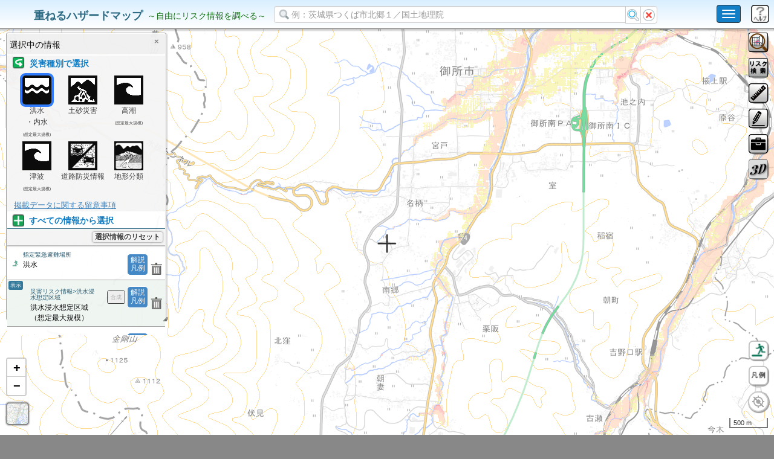

--- FILE ---
content_type: text/javascript
request_url: https://disaportal.gsi.go.jp/maps/js/gsiUtil.js
body_size: 122033
content:
/************************************************************************
 GSI.ElevationLoader
************************************************************************/
GSI.ElevationLoader = L.Evented.extend({

  initialize: function (map, options) {
    this._map = map;
    this._demUrlList = [
      {
        "title": "DEM5A",
        "url": "https://cyberjapandata.gsi.go.jp/xyz/dem5a_png/{z}/{x}/{y}.png",
        "minzoom": 9,
        "maxzoom": 15,
        "fixed": 1
      },
      {
        "title": "DEM5B",
        "url": "https://cyberjapandata.gsi.go.jp/xyz/dem5b_png/{z}/{x}/{y}.png",
        "minzoom": 9,
        "maxzoom": 15,
        "fixed": 1
      },
      {
        "title": "DEM5C",
        "url": "https://cyberjapandata.gsi.go.jp/xyz/dem5c_png/{z}/{x}/{y}.png",
        "minzoom": 9,
        "maxzoom": 15,
        "fixed": 1
      },
      {
        "title": "DEM10B",
        "url": "https://cyberjapandata.gsi.go.jp/xyz/dem_png/{z}/{x}/{y}.png",
        "minzoom": 9,
        "maxzoom": 14,
        "fixed": 0
      },
      {
        "title": "DEMGM",
        "url": "https://cyberjapandata.gsi.go.jp/xyz/demgm_png/{z}/{x}/{y}.png",
        "minzoom": 8,
        "maxzoom": 8,
        "fixed": 0
      }
    ];

    this.pow2_8 = Math.pow(2, 8);
    this.pow2_16 = Math.pow(2, 16);
    this.pow2_23 = Math.pow(2, 23);
    this.pow2_24 = Math.pow(2, 24);

  },

  load: function (pos) {

    this._destroyImage();
    this._current = {
      pos: pos,
      urlList: this._makeUrlList(pos)
    }

    this._load(this._current);
  },


  _makeUrlList: function (pos) {
    var list = [];
    var buffList = [];
    for (var i = 0; i <= 15; i++) {
      buffList.push([]);
    }
    for (var i = 0; i < this._demUrlList.length; i++) {
      var demUrl = this._demUrlList[i];
      if (demUrl.maxzoom < demUrl.minzoom) {
        var buff = demUrl.maxzoom;
        demUrl.maxzoom = demUrl.minzoom;
        demUrl.minzoom = buff;
      }
      var minzoom = demUrl.minzoom;
      for (var z = demUrl.maxzoom; z >= minzoom; z--) {
        buffList[z].push({
          "title": demUrl.title,
          "zoom": z,
          "url": demUrl.url,
          "fixed": demUrl.fixed
        });
      }
    }

    for (var i = buffList.length - 1; i >= 0; i--) {
      for (var j = 0; j < buffList[i].length; j++) {
        list.push(buffList[i][j]);
      }
    }

    return list;
  },

  _destroyImage: function () {
    if (this._img) {

      this._img.removeEventListener("load", this._imgLoadHandler);
      this._img.removeEventListener("error", this._imgLoadErrorHandler);

      this._imgLoadHandler = null;
      this._imgLoadErrorHandler = null;
      delete this._img;
      this._img = null;
    }
  },

  cancel: function () {
    this._destroyImage();

  },


  _load: function (current, valueError) {
    this._destroyImage();

    if (this._current != current) return;

    if (!this._current.urlList || this._current.urlList.length <= 0) {
      // not found
      this.fire("load", {
        h: undefined,
        pos: current.pos
      })
      return;
    }

    var url = this._current.urlList.shift();

    if (valueError && url.title == "DEMGM") {
      this.fire("load", {
        h: undefined,
        pos: current.pos
      });
      return;
    }

    var tileInfo = this._getTileInfo(this._current.pos.lat, this._current.pos.lng, url.zoom);
    this._img = document.createElement("img");
    this._img.setAttribute("crossorigin", "anonymous");

    this._imgLoadHandler = L.bind(this._onImgLoad, this, url, current, tileInfo, this._img);
    this._imgLoadErrorHandler = L.bind(this._onImgLoadError, this, url, current, tileInfo, this._img);

    this._img.addEventListener("load", this._imgLoadHandler);
    this._img.addEventListener("error", this._imgLoadErrorHandler);

    function makeUrl(url, tileInfo) {
      var result = url.url.replace("{x}", tileInfo.x);
      result = result.replace("{y}", tileInfo.y);
      result = result.replace("{z}", url.zoom);
      return result;
    }

    this._img.src = makeUrl(url, tileInfo);

  },

  _onImgLoad: function (url, current, tileInfo, img) {

    if (current != this._current) return;

    if (!this._canvas) {
      this._canvas = document.createElement("canvas");
      this._canvas.width = 256;
      this._canvas.height = 256;
    }
    var ctx = this._canvas.getContext("2d");
    ctx.clearRect(0, 0, 256, 256);
    ctx.beginPath();

    ctx.drawImage(img, 0, 0);

    var imgData = ctx.getImageData(0, 0, 256, 256);
    var idx = (tileInfo.pY * 256 * 4) + (tileInfo.pX * 4);
    var r = imgData.data[idx + 0];
    var g = imgData.data[idx + 1];
    var b = imgData.data[idx + 2];
    var h = 0;

    if (r != 128 || g != 0 || b != 0) {
      var d = r * this.pow2_16 + g * this.pow2_8 + b;
      h = (d < this.pow2_23) ? d : d - this.pow2_24;
      if (h == -this.pow2_23) h = 0;
      else h *= 0.01;
      this._destroyImage();

      this.fire("load", {
        h: h,
        title: url.title,
        fixed: url.fixed,
        pos: current.pos
      })
    }
    else {
      this._load(current, true);
    }
  },

  _onImgLoadError: function (url, current, tileInfo, img) {
    if (current != this._current) return;
    this._load(current);
  },

  _getTileInfo: function (lat, lng, z) {
    var lng_rad = lng * Math.PI / 180;
    var R = 128 / Math.PI;
    var worldCoordX = R * (lng_rad + Math.PI);
    var pixelCoordX = worldCoordX * Math.pow(2, z);
    var tileCoordX = Math.floor(pixelCoordX / 256);

    var lat_rad = lat * Math.PI / 180;
    var worldCoordY = - R / 2 * Math.log((1 + Math.sin(lat_rad)) / (1 - Math.sin(lat_rad))) + 128;
    var pixelCoordY = worldCoordY * Math.pow(2, z);
    var tileCoordY = Math.floor(pixelCoordY / 256);

    return {
      x: tileCoordX,
      y: tileCoordY,
      pX: Math.floor(pixelCoordX - tileCoordX * 256),
      pY: Math.floor(pixelCoordY - tileCoordY * 256)
    };

  }

});

/************************************************************************
 GSI.SaveFileWindow
************************************************************************/
GSI.SaveFileWindow = L.Evented.extend({

  initialize: function () {

  },

  destroy: function () {
    this._clear();
    if (this._container) {
      this._container.remove();
      this._container = null;
    }
  },

  _getExt: function (fileName) {
    var parts = fileName.split(".");
    if (parts.length == 1) return "";
    else return "." + parts[parts.length - 1];
  },


  show: function (contentType, fileName, blob) {
    this._contentType = contentType;
    this._fileName = fileName;
    this._ext = this._getExt(fileName);
    this._blob = blob;

    this._create();

    this._fileNameInput.focus();
    this._container.fadeIn(200, L.bind(function () {
      this._fileNameInput.focus();
    }, this));

  },

  hide: function () {
    this._clear();
    this._container.fadeOut(200);

  },

  _clear: function () {

  },

  _onFileNameFocus: function () {
    setTimeout(L.bind(function () {
      this._fileNameInput.select();
    }, this), 1);
  },

  _onFileNameBlur: function () {
    var fileName = $.trim(this._fileNameInput.val());
    if (fileName == "") {
      this._fileNameInput.val(this._fileName);
    } else {
      var ext = this._getExt(fileName);
      if (fileName.charAt(0) == ".") {
        fileName = this._fileName;
      } else {
        if (ext == ".") {
          fileName += this._ext.replace(".", "");

        } else if (ext == "") {
          fileName += this._ext;
        }
      }
      this._fileName = fileName;
      if (!window.navigator.msSaveBlob) {

        this._okButton.attr({ "download": this._fileName });
      }
    }
  },

  _onFileNameKeyPress: function (evt) {
    if (evt.keyCode == 13) {
      this._onFileNameBlur();
      this._okButton[0].click();
    }
  },

  _create: function () {
    this._container = $("<div>").addClass("gsi-topmostwindow-container").hide();

    this._frame = $("<div>").addClass("frame");

    this._message = $("<div>").addClass("message").html("ファイル名を入力し「保存」ボタンをクリックして下さい。");
    this._frame.append(this._message);


    this._fileNameInput = $("<input>").attr({ "type": "text" }).addClass("filename").val(this._fileName);

    this._fileNameInput
      .on("keypress", L.bind(this._onFileNameKeyPress, this))
      .on("focus", L.bind(this._onFileNameFocus, this))
      .on("blur", L.bind(this._onFileNameBlur, this));

    this._fileNameInputFrame = $("<div>").addClass("filename-frame");
    this._fileNameInputFrame.append(this._fileNameInput);
    this._frame.append(this._fileNameInputFrame);


    this._buttonFrame = $("<div>").addClass("button-frame");

    this._okButton = $("<a>").addClass("normalbutton").html("保存");
    this._cancelButton = $("<a>").addClass("normalbutton").html("キャンセル");

    if (window.navigator.msSaveBlob) {

      this._okButton.on("click", L.bind(function () {
        window.navigator.msSaveOrOpenBlob(this._blob, this._fileName);
      }, this));
    } else {
      var url = window.URL || window.webkitURL;
      this._okButton.attr({
        "download": this._fileName,
        "href": url.createObjectURL(this._blob)
      });

      this._okButton.on("click", L.bind(function () {
        this.fire("after", { "button": "ok" });
        this.hide();
        return true;
      }, this));
    }
    this._cancelButton.on("click", L.bind(function () {
      this.fire("after", { "button": "cancel" });
      this.hide();
    }, this));

    this._buttonFrame.append(this._okButton).append(this._cancelButton);

    this._frame.append(this._buttonFrame);


    this._container.append(this._frame);

    $("body").append(this._container);
  }

});

/*******************************************************

 GSI.CrossSectionView
    断面図管理クラス

*******************************************************/

GSI.CrossSectionView = L.Evented.extend({

  options: {
    maxPoints: 300,
    steps: 100,
    lineColor: '#0000ff'
  },

  // 初期化
  initialize: function (map, options) {
    this._map = map;
    L.setOptions(this, options);

  },

  // 経路指定開始
  start: function () {
    L.drawLocal.draw.handlers.polyline.tooltip.start = '始点を選択';
    L.drawLocal.draw.handlers.polyline.tooltip.cont = '次の位置を選択(最終点を2回クリックして終了)';
    L.drawLocal.draw.handlers.polyline.tooltip.end = '次の位置を選択(最終点を2回クリックして終了)';
    if(GSI.GLOBALS.PickDisasterMode){
      GSI.GLOBALS.PickDisasterMode = false;
      GSI.GLOBALS.DisasterPath.disable();
      GSI.GLOBALS.aIconInfo[1].icon.toggle(); // toggle リスク情報ボタン
    }
    this._editingPathList = [];

    // デフォルト
    var shapeOptions = {
      color: this.options.lineColor,
      weight: 4,
      stroke: true,
      fill: false,
      clickable: true,
      opacity: 1
    };

    var path = new GSI.CrossSectionView.Draw.Polyline(this._map, {
      shapeOptions: shapeOptions,
      //edit: { featureGroup: this._editingFreatureGroup },
      showLength: true
    });
    path.enable();

    this._routePath = path;

    this._pathCreatedEventHandler = L.bind(this._onPathCreated, this);

    this._map.on('draw:created', this._pathCreatedEventHandler);
    path.on('change', L.bind(function () {
      //this._refresh();
    }, this));
  },

  setUseDEMTileList: function (list) {
    this._useDEMTileList = list;
  },

  getUseDEMTileList: function () {
    return this._useDEMTileList;
  },

  // 経路指定後
  _onPathCreated: function (e) {
    this._points = $.extend(true, [], e.layer._latlngs);
    this._routePath = null;
    this._refresh();
    if (this.options.autoGraph)
      this.createCossSectionData(this._useDEMTileList);

  },

  // クリア
  restart: function () {
    this.destroy();
    this.start();
  },

  setData: function (data) {
    this._points = $.extend(true, [], data);
    this._refresh();
    if (this.options.autoGraph)
      this.createCossSectionData(this._useDEMTileList);
  },

  // 破棄処理
  destroy: function () {
    if (this._graph)
      this._graph.destroy();
    this._graph = null;

    this.clear();
    if (this._mousePointMarker) this._mousePointMarker.remove();
    this._mousePointMarker = null;
    if (this._distancePopup) this._distancePopup.remove();
    this._distancePopup = null;

    this._map.off('draw:created', this._pathCreatedEventHandler);
    this._pathCreatedEventHandler = null;
  },

  // 断面図イメージエレメント取得
  getGraphElement: function () {
    if (!this._graph) return null;
    return this._graph.getGraphElement();

  },

  // 断面図生成
  createGraph: function () {

    if (this._graph)
      this._graph.destroy();
    this._graph = null;

    this._graph = new GSI.CrossSectionView.Graph();
    this._graph.on("mousepointchange", L.bind(function (e) {
      this.setMousePoint(e.point);
    }, this));


    //var graphParams = this._graph.createGraphParams(this._data);
    var minScale = 0;
    var maxScale = 10;

    this._graph.create(this._data);
    this.fire("graphcreated", {
      graph: this._graph,
      minScale: minScale,
      maxScale: maxScale
    });

  },

  // 断面図上マウス位置から地図上にアイコン表示
  setMousePoint: function (p) {
    this._mousePoint = p;

    if (this._mousePoint) {


      if (!this._mousePointMarker) {

        this._mousePointMarker = L.marker(this._mousePoint.latlng, {
          icon: L.divIcon({ className: 'gsi_crosssectionview_mousepointmarker' })
        }).addTo(this._map);
      }
      else
        this._mousePointMarker.setLatLng(this._mousePoint.latlng);
    }
    else {
      if (this._mousePointMarker)
        this._mousePointMarker.remove();
      this._mousePointMarker = null;
    }
  },
  // 再設定
  _refresh: function () {
    if (this._routePath) {
      if (!this._routePath._poly || !this._routePath._poly._latlngs) return;
      var points = this._routePath._poly._latlngs;

      if (points.length > 0 && !this._startMarker) {
        this._startMarker = L.marker(points[0], { zIndexOffset: 6000 }).addTo(this._map);
      }

      return;
    }

    if (this._points.length > 0) {
      if (!this._startMarker) {
        this._startMarker = L.marker(this._points[0], {
          icon: L.icon({
            iconUrl: 'image/danmen/icon_start.png',
            iconSize: [50, 50],
            iconAnchor: [25, 50]
          })
        }).addTo(this._map);
      }
      else
        this._startMarker.setLatLng(this._points[0], { clickable: false });
    }


    var shapeOptions = {
      color: 'black', //this.options.lineColor,
      weight: 4,
      stroke: true,
      fill: false,
      clickable: true,
      opacity: 1
    };

    if (this._points.length >= 2) {

      if (!this._endtMarker)
        this._endtMarker = L.marker(this._points[this._points.length - 1], {
          icon: L.icon({
            iconUrl: 'image/danmen/icon_end.png',
            iconSize: [50, 50],
            iconAnchor: [25, 50]
          }),
          clickable: false
        }).addTo(this._map);
      else
        this._endtMarker.setLatLng(this._points[this._points.length - 1], { clickable: false });

      if (!this._line) {
        this._line = L.polyline(GSI.Utils.Geodesic.createLine([this._points], GSI.Utils.Geodesic.LINESTEPS), shapeOptions).addTo(this._map);
        this._line.on("mousemove", L.bind(this._onLineMouseMove, this));
        this._line.on("mouseout", L.bind(this._onLineMouseOut, this));
      }
      else {
        this._line.setLatLngs(GSI.Utils.Geodesic.createLine([this._points], GSI.Utils.Geodesic.LINESTEPS));
      }
    }
  },

  //経路上マウス移動時
  _onLineMouseMove: function (e) {

    if (!this._data) return;

    var distance = 0;
    var latlngs = e.target._latlngs;
    var p = {
      x: e.latlng.lng,
      y: e.latlng.lat
    };

    var minDistance = null;
    var targetI = -1;
    var targetJ = -1;

    for (var i = 0; i < latlngs.length; i++) {
      for (var j = 0; j < latlngs[i].length - 1; j++) {
        var center = {
          x: (latlngs[i][j].lng + latlngs[i][j + 1].lng) / 2,
          y: (latlngs[i][j].lat + latlngs[i][j + 1].lat) / 2
        };

        var d = Math.sqrt(Math.pow(center.x - p.x, 2) + Math.pow(center.y - p.y, 2));

        if (minDistance == null || minDistance > d) {
          targetI = i;
          targetJ = j;
          minDistance = d;
        }
      }
    }


    for (var i = 0; i < latlngs.length; i++) {
      for (var j = 0; j < latlngs[i].length - 1; j++) {

        if (i == targetI && j == targetJ) {
          var inverse = GSI.Utils.Geodesic.vincentyInverse(latlngs[i][j], e.latlng);

          if (inverse)
            distance += inverse.distance;

          break;
        }
        else {
          var inverse = GSI.Utils.Geodesic.vincentyInverse(latlngs[i][j], latlngs[i][j + 1]);
          if (inverse)
            distance += inverse.distance;
        }
      }

      if (i == targetI) break;
    }

    var popupPoint = this._map.latLngToLayerPoint(e.latlng);

    if (!this._distancePopup) this._distancePopup = L.popup();
    this._distancePopup
      .setLatLng(this._map.layerPointToLatLng(L.point(popupPoint.x, popupPoint.y - 20)))
      .setContent("<div>始点からの距離:" + L.GeometryUtil.readableDistance(distance, true) + "</div>")
      .openOn(this._map);


    if (this._graph)
      this._graph.setDistanceLine(distance);

    this.fire("linemousemove", {
      distance: distance
    });
  },

  // 経路上からマウスが外れた時
  _onLineMouseOut: function (e) {
    //this.fire( "linemouseout", e );

    //if ( this._distancePopup ) this._distancePopup.remove();

    if (this._distancePopup) this._distancePopup.remove();
    if (this._graph)
      this._graph.removeDistanceLine();

  },

  // クリア
  clear: function () {
    if (this._routePath) {
      this._routePath.disable();
      this._routePath = null;
    }
    if (this._startMarker) {
      this._startMarker.remove();
      delete this._startMarker;
      this._startMarker = null;
    }

    if (this._endtMarker) {
      this._endtMarker.remove();
      delete this._endtMarker;
      this._endtMarker = null;
    }

    if (this._line) {

      this._line.remove();
      delete this._line._endtMarker;
      this._line = null;
    }

    this._points = null;
  },

  // 経路のGeoJSONデータ生成
  getGeoJSONText: function () {
    var result = {
      "type": "FeatureCollection",
      "features": [
        {
          "type": "Feature",
          "properties": {},
          "geometry": {
            "type": "LineString",
            "coordinates": []
          }
        }

      ]
    };

    var points = this._pointsData;
    if (!L.LineUtil.isFlat(points))
      points = points[0];

    for (var i = 0; i < points.length; i++) {
      result.features[0].geometry.coordinates.push([
        points[i].latlng.lng, points[i].latlng.lat, points[i].h
      ])
    }

    return JSON.stringify(result, null, "  ");
  },

  // 経路のKMLータ生成
  getKMLText: function () {
    var result = '<?xml version="1.0" encoding="UTF-8"?>\n' +
      '<kml xmlns="http://www.opengis.net/kml/2.2">\n' +
      '<Document>\n' +
      '<Placemark>\n' +
      '<LineString>\n' +
      '<coordinates>';
    var points = this._pointsData;
    if (!L.LineUtil.isFlat(points))
      points = points[0];
    var coordsText = '';
    for (var i = 0; i < points.length; i++) {
      if (coordsText != '') coordsText += ' ';
      coordsText += points[i].latlng.lng + ',' + points[i].latlng.lat + ',' + points[i].h;
    }

    result += coordsText;

    result += '</coordinates>\n' +
      '</LineString>\n' +
      '</Placemark>\n' +
      '</Document>\n' +
      '</kml>\n';

    return result;
  },

  _getBoundsZoom: function (bounds, size, inside) {

    bounds = L.latLngBounds(bounds);

    var map = this._map;

    var zoom = map.getZoom() || 0,
      min = 9,
      max = 15,
      nw = bounds.getNorthWest(),
      se = bounds.getSouthEast(),
      boundsSize = L.bounds(map.project(se, zoom), map.project(nw, zoom)).getSize(),
      snap = 1,
      scalex = size.x / boundsSize.x,
      scaley = size.y / boundsSize.y,
      scale = inside ? Math.max(scalex, scaley) : Math.min(scalex, scaley);

    zoom = map.getScaleZoom(scale, zoom);

    if (snap) {
      zoom = Math.round(zoom / (snap / 100)) * (snap / 100); // don't jump if within 1% of a snap level
      zoom = inside ? Math.ceil(zoom / snap) * snap : Math.floor(zoom / snap) * snap;
    }

    return Math.max(min, Math.min(max, zoom));
  },

  // 経路を分割し必要な標高タイルを取得
  createCossSectionData: function (useDEMTileList) {
    if (!this._points || this._points.length <= 1 || !this._line) return;

    this.fire("graphcreatestart", {});

    var wrap = false;
    bounds = this._line.getBounds();

    var options = {
      padding: L.point([32, 32]),
      maxZoom: 15
    };
    //var target = this._map._getBoundsCenterZoom(bounds, options);
    var zoom = this._getBoundsZoom(bounds, L.point(2560, 2560));// target.zoom;
    //if ( zoom > 15 ) zoom = 15;
    //if ( zoom < 9 ) zoom = 9;
    //console.log( zoom );

    //var zoom = 15;

    var totalDistance = 0;

    for (var i = 0; i < this._points.length - 1; i++) {
      var distance = GSI.Utils.DistanceCalculator.calc(this._points[i], this._points[i + 1]);

      totalDistance += distance;
    }

    var interval = totalDistance / (this.options.maxPoints - 1);
    var interval2 = 0;

    var data = {
      totalDistance: totalDistance,
      points: []
    };
    data.points.push({ latlng: this._points[0], distance: 0 });
    for (var i = 0; i < this._points.length - 1; i++) {

      var pointA = L.latLng(this._points[i]);
      var pointB = L.latLng(this._points[i + 1]);
      if (pointA.equals(pointB)) {
        continue;
      }
      var inverse = GSI.Utils.Geodesic.vincentyInverse(pointA, pointB);
      var prev = pointA;

      var distance = interval - interval2;

      if (distance > inverse.distance) {
        interval2 += inverse.distance;
        continue;
      }

      interval2 = 0;

      for (var s = 1; true;) {
        var direct = GSI.Utils.Geodesic.vincentyDirect(pointA, inverse.initialBearing,
          distance, wrap
        );

        var gp = L.latLng(direct.lat, direct.lng);

        var dd = GSI.Utils.Geodesic.vincentyInverse(prev, gp);
        if (Math.abs(gp.lng - prev.lng) > 180) {
          var sec = GSI.Utils.Geodesic.intersection(pointA, inverse.initialBearing, {
            lat: -89,
            lng: ((gp.lng - prev.lng) > 0) ? -GSI.Utils.Geodesic.INTERSECT_LNG : GSI.Utils.Geodesic.INTERSECT_LNG
          }, 0);
          if (sec) {
            data.points.push({
              latlng: L.latLng(sec.lat, sec.lng)
            });
            prev = L.latLng(sec.lat, -sec.lng);
            data.points.push({
              latlng: prev
            });

          } else {
            data.points.push({
              latlng: gp
            });
            prev = gp;
            s++;
            distance += interval;
          }
        } else {
          data.points.push({
            latlng: gp
          });
          prev = gp;
          s++;
          distance += interval;
        }

        if (distance > inverse.distance) {
          interval2 = interval - (distance - inverse.distance);
          break;
        }
      }
    }

    if (data.points.length < this.options.maxPoints) data.points.push({ latlng: this._points[this._points.length - 1] });

    // 必要なタイル一覧取得
    this._data = data;
    this._requestTileList = {};


    for (var i = 0; i < data.points.length; i++) {
      var p = this._map.project(data.points[i].latlng, zoom)

      var tilePoint = p.divideBy(256).floor();

      data.points[i].key = tilePoint.x + ':' + tilePoint.y + ':' + zoom;
      data.points[i].px = {
        x: Math.floor(p.x - (tilePoint.x * 256)),
        y: Math.floor(p.y - (tilePoint.y * 256))
      };

      if (!this._requestTileList[data.points[i].key]) {
        this._requestTileList[data.points[i].key] = {
          x: tilePoint.x,
          y: tilePoint.y,
          z: zoom,
          loader: new GSI.DEMLoader(this._map, tilePoint.x, tilePoint.y, zoom, null, {
            overZooming: true,
            useTileList: useDEMTileList
          })
          // loader: new GSI.DEMLoader(this._map, tilePoint.x, tilePoint.y, zoom, null, {
          //   overZooming: true,
          // })
        };

        this._requestTileList[data.points[i].key].loader.on("load", L.bind(this._demLoaded, this, data.points[i].key));
      }
    }

    this._pointsData = [];

    for (var i = 0; i < this._points.length; i++) {
      var p = this._map.project(this._points[i], zoom)

      var tilePoint = p.divideBy(256).floor();


      var pointData = {
        latlng: this._points[i],
        z: zoom,
        key: tilePoint.x + ':' + tilePoint.y + ':' + zoom,
        px: {
          x: Math.floor(p.x - (tilePoint.x * 256)),
          y: Math.floor(p.y - (tilePoint.y * 256))
        }
      };
      this._pointsData.push(pointData);

      if (!this._requestTileList[pointData.key]) {
        this._requestTileList[pointData.key] = {
          x: tilePoint.x,
          y: tilePoint.y,
          z: zoom,
          loader: new GSI.DEMLoader(this._map, tilePoint.x, tilePoint.y, zoom, null, {
            overZooming: true,
            useTileList: useDEMTileList
          })
          // loader: new GSI.DEMLoader(this._map, tilePoint.x, tilePoint.y, zoom, null, {
          //   overZooming: true,
          // })
        };

        this._requestTileList[pointData.key].loader.on("load", L.bind(this._demLoaded, this, pointData.key));
      }

    }

    for (var key in this._requestTileList) {
      this._requestTileList[key].loader.load();
    }

  },

  // 標高タイル取得後
  _demLoaded: function (key) {
    var req = this._requestTileList[key];

    var demData = req.loader.getData();
    var demInfo = req.loader.getInfo();

    var data = this._data;
    for (var i = 0; i < data.points.length; i++) {
      if (key != data.points[i].key) continue;

      var idx = (data.points[i].px.y * 256) + (data.points[i].px.x);

      data.points[i].h = (demData ? demData[idx] : null);
      if (demInfo) {
        data.points[i].info = demInfo[idx];
      }
      //if (data.points[i].h == null) data.points[i].h = 0;
      data.points[i].urlId = req.urlId;

    }

    for (var i = 0; i < this._pointsData.length; i++) {

      if (key != this._pointsData[i].key) continue;

      var idx = (this._pointsData[i].px.y * 256) + (this._pointsData[i].px.x);

      this._pointsData[i].h = (demData ? demData[idx] : null);

      if (demInfo) {
        this._pointsData[i].info = demInfo[idx];
      }

      //if (this._pointsData[i].h == null) this._pointsData[i].h = 0;
    }

    req.loaded = true;
    this._demLoadFinish();
  },

  // 全ての標高タイル取得後
  _demLoadFinish: function () {
    var loaded = true;

    for (var key in this._requestTileList) {
      if (!this._requestTileList[key].loaded) {
        loaded = false;
        break;
      }
    }

    if (!loaded) return;

    if (this._data.points.length < 2) {
      //err
      this.fire("finish", { loadedData: null });
      this.fire("graphcreated", {});
      return;
    }

    this._data.points[0].distance = 0;
    var totalDistance = 0;

    //if (!this._data.points[0].h) this._data.points[0].h = 0;
    this._data.max = this._data.points[0].h;
    this._data.min = this._data.points[0].h;
    for (var i = 0; i < this._data.points.length - 1; i++) {
      var inverse = GSI.Utils.Geodesic.vincentyInverse(
        this._data.points[i].latlng, this._data.points[i + 1].latlng);

      //if (!this._data.points[i + 1].h) this._data.points[i + 1].h = 0;

      totalDistance += inverse.distance;
      this._data.points[i + 1].distance = totalDistance;
      if (this._data.max == null) {
        this._data.max = this._data.points[i + 1].h;
      } else if (this._data.max < this._data.points[i + 1].h) {
        this._data.max = this._data.points[i + 1].h;
      }

      if (this._data.min == null) {
        this._data.min = this._data.points[i + 1].h;
      } else if (this._data.min > this._data.points[i + 1].h) {
        this._data.min = this._data.points[i + 1].h;
      }

    }
    this._data.totalDistance = totalDistance;

    //if ( this.options.autoGraph )
    if (!this._data.max && this._data.max != 0) {
      console.log("err");
      this.fire("finish", { loadedData: null });
      this.fire("graphcreated", { msg: "標高データが読み込めませんでした。" });
    }
    else {
      this.fire("finish", { loadedData: this._data });
      this.createGraph();

    }
  }
});

// 読み込んだデータに複数経路があった場合の選択用
GSI.CrossSectionView.LineSelector = L.Evented.extend({

  options: {
    rectStyle: {
      color: "#ff3333",
      weight: 2,
      fill: false,
      opacity: 1,
      dashArray: [3, 3]
    }
  },

  // 初期化
  initialize: function (map, options) {
    this._map = map;
    L.setOptions(this, options);
  },

  // 表示
  show: function (layers) {
    this.destroy();

    this._layers = layers
    this._boxLayers = L.layerGroup();
    this._markerLayers = L.layerGroup();
    this._list = [];

    var layerList = this._layers.getLayers();

    var screenBounds = null;

    this._map.addLayer(this._layers);

    var rectStyle = $.extend(true, { clickable: false }, this.options.rectStyle);

    for (var i = 0; i < layerList.length; i++) {
      var l = layerList[i];
      var bounds = l.getBounds();
      var box = L.rectangle(bounds, rectStyle);
      var marker = L.marker(bounds.getCenter(), {
        icon: L.divIcon({ iconSize: [40, 24], className: 'gsi_crosssectionview_lineselector_selectbtn', html: "選択" })
      }).on("click", L.bind(function (l) {
        this._select(l);
      }, this, l));

      this._list.push({
        layer: l,
        box: box,
        marker: marker
      });
      this._boxLayers.addLayer(box);
      this._markerLayers.addLayer(marker);

      if (!screenBounds)
        screenBounds = L.latLngBounds(l.getLatLngs());
      else
        screenBounds.extend(bounds);

      l.on("click", L.bind(function (e) {
        this._select(e.target);
      }, this));
    }

    this._map.addLayer(this._boxLayers);
    this._map.addLayer(this._markerLayers);
    this._map.fitBounds(screenBounds);
    this._map.getContainer().click();

    if (layerList.length == 1) {
      this._select(this._list[0].layer);
    }
  },

  // 選択された経路
  getSelectedItem: function () {
    return this._selectedItem;
  },

  // 選択解除
  clearSelect: function () {
    this._select(null);
  },

  // 選択時処理
  _select: function (layer) {

    if (this._selectedItem) {

      this._layers.addLayer(this._selectedItem.layer);
      this._boxLayers.addLayer(this._selectedItem.box);
      this._markerLayers.addLayer(this._selectedItem.marker);
      this._selectedItem = null;
    }

    var layerList = this._layers.getLayers();

    for (var i = 0; i < this._list.length; i++) {
      var item = this._list[i];
      if (layer == item.layer) {
        this._selectedItem = item;
        this._layers.removeLayer(item.layer);
        this._boxLayers.removeLayer(item.box);
        this._markerLayers.removeLayer(item.marker);
        break;
      }

    }

    if (this._selectedItem) {
      this.fire("select", {
        item: this._selectedItem,
        latLngs: this._selectedItem.layer.getLatLngs()
      });
    }
    else {
      this.fire("select", {});
    }

  },

  // 破棄
  destroy: function () {
    this._selectedItem = null;
    if (this._layers)
      this._map.removeLayer(this._layers);
    if (this._boxLayers)
      this._map.removeLayer(this._boxLayers);
    if (this._markerLayers)
      this._map.removeLayer(this._markerLayers);
    this._layers = null;
    this._boxLayers = null;
    this._markerLayers = null;
    this._list = null;
  }

});


// 経路の含まれたベクトルファイル読み込み
GSI.CrossSectionView.VectorFileLoader = L.Evented.extend({

  options: {
    lineStyle: {
      "weight": 3,
      "color": "#3333FF"
    }
  },

  // 初期化
  initialize: function (options) {

    L.setOptions(this, options);

    $(this.options.fileElement).on("change", L.bind(this._onFileChange, this));
  },

  // ファイルが選択された
  _onFileChange: function (e) {

    if (e.target.files && e.target.files.length > 0) {
      this._load(e.target.files[0])
    }
    else {
    }

  },

  // 読み込み
  _load: function (file) {
    this.fire("start");
    var reader = new FileReader();
    reader.onload = L.bind(function () {
      var text = reader.result;
      var layers = null;
      var result = null
      try {
        var json = JSON.parse(text);
        var l = L.geoJSON(json);

        layers = l.getLayers();
      }
      catch (e) {
        //kml
        var data = null;
        try {
          if (window.ActiveXObject) {
            data = new ActiveXObject("Microsoft.XMLDOM");
            data.async = false;
            data.loadXML($.trim(text));
          }
          else if (window.DOMParser) {
            data = new DOMParser().parseFromString(
              $.trim(text),
              "application/xml"
            );
          }
          layers = GSI.KML.parseKML(data);

        }
        catch (e) {
          console.log(e);
          data = null;
        }
      }

      if (layers && layers.length > 0) {
        result = L.layerGroup();
        this._initializeLayers(result, layers);
      }

      this.fire("finish", {
        layers: result
      });

    }, this);

    reader.readAsText(file);

  },

  // レイヤー初期化
  _initializeLayers: function (result, layers) {
    //      if (!(popup instanceof L.Popup)) {

    var style = $.extend(true, {}, this.options.lineStyle);

    for (var i = 0; i < layers.length; i++) {
      var l = layers[i];
      if (l instanceof L.Polyline && !(l instanceof L.Polygon)) {
        var latLngs = l.getLatLngs();


        result.addLayer(L.polyline(latLngs, style));
      }
    }
  }

});



// 経路表示用ポリゴン
GSI.CrossSectionView.Draw = {};
GSI.CrossSectionView.Polyline = L.Polyline.extend({

  initialize: function (latlngs, options) {
    L.Polyline.prototype.initialize.call(this, latlngs, options);
  },

  _project: function () {
    var pxBounds = new L.Bounds();
    this._rings = [];

    var latlngs = GSI.Utils.Geodesic.createLine([this._latlngs], GSI.Utils.Geodesic.LINESTEPS);
    this._projectLatlngs([latlngs], this._rings, pxBounds);

    var w = this._clickTolerance(),
      p = new L.Point(w, w);

    if (this._bounds.isValid() && pxBounds.isValid()) {
      pxBounds.min._subtract(p);
      pxBounds.max._add(p);
      this._pxBounds = pxBounds;
    }
  }
});

GSI.CrossSectionView.Draw.Polyline = L.Draw.Polyline.extend({
  options: {
    allowIntersection: false,
    repeatMode: false,
    drawError: {
      color: '#b00b00',
      timeout: 2500
    },
    icon: new L.DivIcon({
      iconSize: new L.Point(8, 8),
      className: 'leaflet-div-icon leaflet-editing-icon'
    }),
    touchIcon: new L.DivIcon({
      iconSize: new L.Point(24, 24),
      className: 'leaflet-div-icon leaflet-editing-icon gsi_draw_icon'
    }),
    guidelineDistance: 20,
    maxGuideLineLength: 4000,
    shapeOptions: {
      stroke: true,
      color: '#f06eaa',
      weight: 4,
      opacity: 0.5,
      fill: false,
      clickable: true
    },
    metric: true, // Whether to use the metric meaurement system or imperial
    showLength: true, // Whether to display distance in the tooltip
    zIndexOffset: 2000 // This should be > than the highest z-index any map layers
  },


  initialize: function (map, options) {
    if (GSI.Utils.Browser.touch) {
      this.options.icon = this.options.touchIcon;
    }

    // Need to set this here to ensure the correct message is used.
    this.options.drawError.message = L.drawLocal.draw.handlers.polyline.error;

    // Merge default drawError options with custom options
    if (options && options.drawError) {
      options.drawError = L.Util.extend({}, this.options.drawError, options.drawError);
    }

    // Save the type so super can fire, need to do this as cannot do this.TYPE :(
    this.type = L.Draw.Polyline.TYPE;

    L.Draw.Feature.prototype.initialize.call(this, map, options);
  },


  _updateRunningMeasure: function (latlng, added) {
    var markersLength = this._markers.length,
      previousMarkerIndex, distance;

    if (this._markers.length === 1) {
      this._measurementRunningTotal = 0;
    } else {
      previousMarkerIndex = markersLength - (added ? 2 : 1);
      //distance = latlng.distanceTo(this._markers[previousMarkerIndex].getLatLng());
      var inverse = GSI.Utils.Geodesic.vincentyInverse(
        latlng, this._markers[previousMarkerIndex].getLatLng());
      distance = (inverse ? inverse.distance : 0);

      this._measurementRunningTotal += distance * (added ? 1 : -1);
    }
  },

  _getMeasurementString: function () {
    var currentLatLng = this._currentLatLng,
      previousLatLng = this._markers[this._markers.length - 1].getLatLng(),
      distance;

    // calculate the distance from the last fixed point to the mouse position
    //distance = this._measurementRunningTotal + currentLatLng.distanceTo(previousLatLng);
    var inverse = GSI.Utils.Geodesic.vincentyInverse(currentLatLng, previousLatLng);

    distance = this._measurementRunningTotal + (inverse ? inverse.distance : 0);

    return L.GeometryUtil.readableDistance(distance, this.options.metric);
  }


});

// 断面図生成用
GSI.CrossSectionView.Graph = L.Evented.extend({


  // 初期化
  initialize: function (options) {
    this.options = {
      width: 400,
      height: 200,
      scale: 1,
      ratio: {
      }
    };
    this.options.minMode = GSI.CrossSectionView.Graph.MINMODE_LOW;

    L.setOptions(this, options);

    this._graphImage = new GSI.CrossSectionView.GraphImage();
  },

  // 最低値モード
  getMinMode: function () {
    return this.options.minMode;
  },
  // 最低値モード
  setMinMode: function (minMode) {
    this.options.minMode = minMode;
    this.create(this._data);
  },
  // 縦横比
  setRatio: function (ratio) {
    if (this.options.ratio.vert != ratio.vert || this.options.ratio.horz != ratio.horz) {
      this.options.ratio = ratio;
      this.create(this._data);
    }
  },
  // 縦横比
  getRatio: function () {
    return this.options.ratio;

  },

  getDefaultRatio: function () {
    return this._graphImage.getDrawInfo().getDefaultRatio();

  },

  reset: function () {
    this.options.ratio = {};
    this.options.scale = 1;
    this.options.minMode = GSI.CrossSectionView.Graph.MINMODE_LOW;
    this.create(this._data);
  },
  // スケール取得
  getScale: function () {
    return this.options.scale;
  },

  // スケール設定
  setScale: function (scale) {
    this.options.scale = scale;
    this.create(this._data);
  },

  // CSV生成
  getTextData: function () {
    if (!this._data) return "";


    var fix = function (val) {
      if (!val) return 0;

      return (Math.round(val * 1000000) / 1000000).toFixed(6);
    };
    var result = 'lat,lng,elevation,distance' + "\n";
    for (var i = 0; i < this._data.points.length; i++) {
      var p = this._data.points[i];
      if (p.h || p.h == 0)
        result += fix(p.latlng.lat) + "," + fix(p.latlng.lng) + "," + Math.round(p.h * 100) / 100 + ',' +
          (p.distance || p.distance == 0 ? Math.floor(p.distance) : "")
          + "\n";
    }
    return result;

  },

  // 破棄
  destroy: function () {

    if (this._canvasFrame)
      this._canvasFrame.remove();
    this.options.ratio = {};

    this._mousePontData = null;
    this._distanceLineDistance = null;
    this._data = null;
    this._canvasFrame = null;
    this._canvas = null;
    this._displayCanvas = null;


  },

  // 断面図が描画されたCanvas取得
  getGraphElement: function () {
    return this._displayCanvas;
  },

  // 断面図生成
  create: function (data) {

    this._data = data;
    if (!this._data) return;

    this._graphImage.setData(data, {
      base0: this.options.minMode == GSI.CrossSectionView.Graph.MINMODE_0,
      ratio: {
        vert: this.options.ratio.vert,
        horz: this.options.ratio.horz,
        height: this.options.scale
      }
    });

    var ratio = this._graphImage.getDrawInfo().getRatio();

    this.options.ratio.vert = ratio.vert;
    this.options.ratio.horz = ratio.horz;


    if (this._canvas)
      $(this._canvas).remove();
    this._canvas = null;

    if (!this._canvas) {
      this._canvas = this._graphImage.getCanvas();

      if (!this._displayCanvas) {
        this._displayCanvas = document.createElement('canvas');

        $(this._displayCanvas).on("mousemove", L.bind(this._onCanvasMouseMove, this));
        $(this._displayCanvas).on("mouseout", L.bind(this._onCanvasMouseOut, this));
      }

    }
    this._displayCanvas.width = this._canvas.width;
    this._displayCanvas.height = this._canvas.height;

    this._backgroundCanvasToFront();

  },

  setDistanceLine: function (distance) {
    this._distanceLineDistance = distance;
    try {
      //this._backgroundCanvasToFront();

      this._onCanvasMouseMove({
        _distance: distance
      });
    }
    catch (e) {
      console.log(e);
    }
  },

  removeDistanceLine: function (latlng) {
    this._distanceLineDistance = null;
    try {
      //this._backgroundCanvasToFront();
      this._onCanvasMouseOut();

    }
    catch (e) { }
  },

  // 背景を表示用Canvasに転送
  _backgroundCanvasToFront: function () {
    if (!this._displayCanvas) return;

    var srcCtx = this._canvas.getContext('2d');
    var destCtx = this._displayCanvas.getContext('2d');

    var image = srcCtx.getImageData(0, 0, this._canvas.width, this._canvas.height);
    destCtx.putImageData(image, 0, 0);

    if (!this._mousePontData) return;
    var area = this._graphImage.getDrawInfo().getGraphArea();

    var x = this._mousePontData.drawPoint.x;

    var ctx = destCtx;
    var strokeColor = "#0000FF";
    var strokeWidth = 1;
    var iTranslate = (strokeWidth % 2) / 2;
    ctx.translate(iTranslate, iTranslate);

    ctx.globalAlpha = 0.8;
    ctx.imageSmoothingEnabled = false;
    ctx.lineCap = "butt";
    ctx.lineJoin = "miter";
    ctx.strokeStyle = strokeColor;
    ctx.lineWidth = strokeWidth;
    ctx.beginPath();

    ctx.moveTo(x, this._mousePontData.drawPoint.y);
    ctx.lineTo(x, area.bottom);

    ctx.stroke();
    ctx.translate(-iTranslate, -iTranslate);

    this._drawPopupBaloon(ctx, this._mousePontData);
    return;
    if (this._mousePontData) {

      var p = $.extend(true, {}, this._mousePontData.point);

      var ctx = destCtx;

      ctx.beginPath();
      ctx.fillStyle = "#f4a460";
      ctx.arc(p.x, p.y, 5, 0, Math.PI * 2, false);
      ctx.fill();


      p.y -= 5;
      ctx.beginPath();
      var strokeWidth = 1;
      var iTranslate = (strokeWidth % 2) / 4;
      ctx.translate(iTranslate, iTranslate);
      ctx.imageSmoothingEnabled = false;
      ctx.lineCap = "butt";
      ctx.globalAlpha = 1.0;
      ctx.strokeStyle = "#333333";
      ctx.fillStyle = "#ffffff";
      ctx.lineWidth = strokeWidth;

      var radius = 6;

      ctx.moveTo(p.x, p.y);
      ctx.lineTo(p.x - 3, p.y - 6);

      ctx.lineTo(p.x - 3 - 30, p.y - 6);
      ctx.lineTo(p.x - 3 - 30, p.y - 6 - 16);
      ctx.lineTo(p.x + 3 + 30, p.y - 6 - 16);
      ctx.lineTo(p.x + 3 + 30, p.y - 6);

      ctx.lineTo(p.x + 3, p.y - 6);
      ctx.lineTo(p.x, p.y);

      ctx.closePath();

      ctx.globalAlpha = 0.5;
      ctx.fill();

      ctx.globalAlpha = 0.8;
      ctx.stroke();


      var h = this._data.points[this._mousePontData.idx].h;
      var info = this._data.points[this._mousePontData.idx].info;

      if (this._graph.max - this._graph.min < 1) {
        h = Math.round(h * 100) / 100;
      } else {
        h = Math.round(h * 10) / 10;
      }

      ctx.globalAlpha = 0.8;
      ctx.textBaseline = "middle";
      ctx.textAlign = 'center';
      ctx.font = 'normal 12px sans-serif';
      ctx.fillStyle = '#000000';
      ctx.fillText(h + "m", p.x, p.y - 6 - 8);
      ctx.font = 'normal 10px sans-serif';

      if (p.x < 300) {
        ctx.textAlign = "left";
        ctx.fillText(info.id + "(" + info.zoom + ")", p.x + 10, p.y + 4);
      } else {
        ctx.textAlign = "right";
        ctx.fillText(info.id + "(" + info.zoom + ")", p.x - 10, p.y + 4);
      }

      ctx.translate(-iTranslate, -iTranslate);
    }
  },

  // 標高表示用ポップアップ描画
  _drawPopupBaloon: function (ctx, p) {

    var h = p.h;
    h = Math.round(h * 100) / 100;
    var info = p.info
    if (!h && h != 0) return;

    ctx.globalAlpha = 0.8;
    ctx.textBaseline = "middle";
    ctx.textAlign = 'center';
    ctx.font = 'normal 12px sans-serif';
    ctx.fillStyle = '#ffffff';
    var text = h + "m";
    var w1 = ctx.measureText(text);

    var text2 = info.id + "(" + info.zoom + ")";
    ctx.font = 'normal 10px sans-serif';

    var w2 = ctx.measureText(text2);

    var width = (w1.width > w2.width ? w1.width : w2.width) + 4;
    var height = 30;

    var rect = {
      left: 0,
      top: 0,
      bottom: 0,
      right: 0
    };

    var drawPoint = {
      x: p.drawPoint.x,
      y: p.drawPoint.y - 5
    };
    rect.left = drawPoint.x - (width / 2);
    rect.right = drawPoint.x + (width / 2);
    rect.top = drawPoint.y - height;
    rect.bottom = drawPoint.y;
    rect.center = rect.left + ((rect.right - rect.left) / 2);
    var strokeWidth = 0;
    ctx.globalAlpha = 0.5;
    var iTranslate = (strokeWidth % 2) / 2;
    ctx.translate(iTranslate, iTranslate);
    ctx.imageSmoothingEnabled = false;
    ctx.lineCap = "butt";
    ctx.lineJoin = "miter";
    ctx.strokeStyle = "#000000";
    ctx.lineWidth = strokeWidth;

    ctx.beginPath();
    ctx.moveTo(rect.left, rect.top);
    ctx.lineTo(rect.left, rect.bottom);

    // △
    ctx.lineTo(rect.center - 3, rect.bottom);
    ctx.lineTo(rect.center, p.drawPoint.y);
    ctx.lineTo(rect.center + 3, rect.bottom);

    ctx.lineTo(rect.right, rect.bottom);
    ctx.lineTo(rect.right, rect.top);
    ctx.lineTo(rect.left, rect.top);
    ctx.closePath();
    ctx.fill();
    ctx.globalAlpha = 1;
    ctx.stroke();

    ctx.globalAlpha = 1;
    ctx.font = 'normal 12px sans-serif';
    ctx.fillStyle = '#000000';
    ctx.fillText(text, drawPoint.x, drawPoint.y - 20);

    ctx.font = 'normal 10px sans-serif';
    ctx.fillText(text2, drawPoint.x, drawPoint.y - 8);
  },

  // Canvasからマウスが出た
  _onCanvasMouseOut: function () {
    //if ( this._balloon ) this._balloon.fadeOut(200);
    if (this._mousePontData) {
      this._mousePontData = null;
      this._backgroundCanvasToFront();
      this.fire("mousepointchange", {
        point: null
      });
    }
  },

  // Canvas上をマウスが動いた時標高をポップアップ
  _onCanvasMouseMove: function (e) {
    if (!this._graphImage) return;
    var data = null;
    if (e._distance) {
      data = this._graphImage.getPointDataByDistance(e._distance);
    } else {
      data = this._graphImage.getPointData(e.offsetX, e.offsetY);
    }

    if (data != this._mousePontData) {
      this._mousePontData = data;
      this._backgroundCanvasToFront();
      if (!e._distance) {
        this.fire("mousepointchange", {
          point: data
        });
      }
    }
  }

});

GSI.CrossSectionView.Graph.MINMODE_0 = 0;
GSI.CrossSectionView.Graph.MINMODE_LOW = 1;

/************************************************************************
 GSI.CrossSectionView.GraphImage
************************************************************************/
GSI.CrossSectionView.GraphImage = L.Evented.extend({

  options: {
    base0: true,
    ratio: {
      height: 1
    }
  },

  // 初期化
  initialize: function (options) {

    L.setOptions(this, options);
  },


  setData: function (data, options) {
    if (options) {
      L.setOptions(this, options);
    }
    this._data = data;
    this.redraw();
  },

  getDrawInfo: function () {
    return this._drawInfo;
  },

  clear: function () {

    if (this._canvas) {
      $(this._canvas).remove();
      delete this._canvas;
      this._canvas = undefined;
    }

    this._drawInfo = undefined;
  },

  redraw: function () {

    this.clear();
    if (!this._data) return;

    this._drawInfo = new GSI.CrossSectionView.GraphImage.DrawInfo(
      this._data, this.options
    );

    this._canvas = document.createElement('canvas');
    this._canvas.width = this._drawInfo.getCanvasWidth();
    this._canvas.height = this._drawInfo.getCanvasHeight();
    if (this.options.ratio.height <= 0) {

      return;
    }

    this._ctx = this._canvas.getContext("2d");
    this._drawBackground();
    this._drawGraph();
    this._drawBackgroundLine();
    this._drawBackgroundFrame();
    //this._drawBackgroundNumber();
  },


  getPointData: function (x, y) {
    var graphArea = this._drawInfo.getGraphArea();

    if (graphArea.top > y || graphArea.bottom < y || graphArea.left > x || graphArea.right < x) return null;

    var points = this._data.points;
    var minDistance = 99999999;
    var result = null;
    for (var i = 0; i < points.length; i++) {
      var p = points[i];
      if (!p.drawPoint) continue;
      var distance = Math.abs(p.drawPoint.x - x);
      if (distance < minDistance) {
        result = p;
        minDistance = distance;
      }
    }
    return result;
  },
  getPointDataByDistance: function (distance) {

    var points = this._data.points;
    var minDistance = 99999999;
    var result = null;

    for (var i = 0; i < points.length; i++) {
      var p = points[i];
      if (!p.drawPoint) continue;
      var sa = Math.abs(p.distance - distance);
      if (sa < minDistance) {
        result = p;
        minDistance = sa;
      }
    }
    return result;
  },


  _drawBackground: function () {
    var width = this._drawInfo.getCanvasWidth();
    var height = this._drawInfo.getCanvasHeight();
    var ctx = this._ctx;
    ctx.fillStyle = "#ffffff";
    ctx.fillRect(0, 0, width, height);


  },

  _drawBackgroundFrame: function () {

    var graphArea = this._drawInfo.getGraphArea();

    var ctx = this._ctx;




    var strokeWidth = 2;
    var iTranslate = (strokeWidth % 2) / 2;
    ctx.translate(iTranslate, iTranslate);
    ctx.imageSmoothingEnabled = false;
    ctx.lineCap = "butt";
    ctx.lineJoin = "miter";
    ctx.globalAlpha = 1;
    ctx.strokeStyle = "#666666";
    ctx.lineWidth = strokeWidth;

    if (ctx.setLineDash)
      ctx.setLineDash([]);
    ctx.beginPath();
    ctx.lineTo(graphArea.left, graphArea.top);
    ctx.lineTo(graphArea.left, graphArea.bottom);
    ctx.lineTo(graphArea.right, graphArea.bottom);
    ctx.lineTo(graphArea.right, graphArea.top);
    ctx.lineTo(graphArea.left - 1, graphArea.top);

    ctx.stroke();

  },
  _drawBackgroundLine: function () {

    var graphArea = this._drawInfo.getGraphArea();

    var ctx = this._ctx;




    var strokeWidth = 1;
    var iTranslate = (strokeWidth % 2) / 2;
    ctx.translate(iTranslate, iTranslate);
    ctx.imageSmoothingEnabled = false;
    ctx.lineCap = "butt";
    ctx.lineJoin = "miter";
    ctx.globalAlpha = 1;
    ctx.strokeStyle = "#bbbbbb";
    ctx.lineWidth = strokeWidth;

    if (ctx.setLineDash)
      ctx.setLineDash([]);

    // 横ライン
    var graphMinElevation = this._drawInfo.getGraphMinElevation();
    var graphMaxElevation = this._drawInfo.getGraphMaxElevation();
    var stepElevation = this._drawInfo.getStepElevation();

    var vertMeterPixel = this._drawInfo.getVertMeterPixel();
    var startElevation = Math.ceil(graphMinElevation / stepElevation) * stepElevation;
    var lastY = undefined;

    for (var elevation = startElevation; elevation < graphMaxElevation; elevation += stepElevation) {
      var y = (elevation - graphMinElevation) / vertMeterPixel;

      y = graphArea.bottom - y;

      if (!lastY && graphMinElevation != elevation) {

        lastY = graphArea.bottom;
        // メートル
        ctx.textBaseline = "middle";
        ctx.textAlign = 'right';
        ctx.font = 'normal 11px sans-serif';
        ctx.fillStyle = '#000000';
        ctx.fillText(Math.floor(graphMinElevation), graphArea.left - 3, lastY);
      }

      if (lastY && lastY - y < 10) continue;


      //if ( y > graphArea.top+2 && y < graphArea.bottom - 2 ) {
      {
        ctx.beginPath();
        if (ctx.setLineDash) {
          ctx.setLineDash([2, 2]);
          ctx.moveTo(graphArea.left - 3, y);
          ctx.lineTo(graphArea.right, y);
        } else {
          GSI.Utils.dotLineTo(ctx, graphArea.left - 3, y, graphArea.right, y, [3, 3]);
        }
        ctx.stroke();
        if (ctx.setLineDash)
          ctx.setLineDash([]);

      }

      // メートル
      ctx.textBaseline = "middle";
      ctx.textAlign = 'right';
      ctx.font = 'normal 11px sans-serif';
      ctx.fillStyle = '#000000';
      ctx.fillText(elevation, graphArea.left - 3, y);
      lastY = y;

    }
    // 単位
    ctx.textBaseline = "bottom";
    ctx.textAlign = 'left';
    ctx.font = 'normal 11px sans-serif';
    ctx.fillStyle = '#000000';
    ctx.fillText("(m)", graphArea.left - 3, graphArea.top - 5);


    // 縦線
    var horzMeterPixel = this._drawInfo.getHorzMeterPixel();
    var totalDistance = this._data.totalDistance;
    var lastX = undefined;
    var lastLineX = undefined;
    var unit = "(m)";
    var unitCalc = 1;
    if (totalDistance >= 10000) {
      unit = "(km)";
      unitCalc = 1000;
      stepElevation = 1000;
    }

    for (var distance = 0; distance < totalDistance; distance += stepElevation) {
      var x = distance / horzMeterPixel;
      x = graphArea.left + x;

      if (lastLineX && x - lastLineX < 10) continue;

      ctx.beginPath();
      if (ctx.setLineDash) {
        ctx.setLineDash([2, 2]);
        ctx.moveTo(x, graphArea.top);
        ctx.lineTo(x, graphArea.bottom + 3);
      } else {
        GSI.Utils.dotLineTo(ctx, x, graphArea.top, x, graphArea.bottom + 3, [3, 3]);
      }
      ctx.stroke();
      if (ctx.setLineDash)
        ctx.setLineDash([]);
      lastLineX = x;

      if (lastX && x - lastX < 30) continue;
      // メートル
      ctx.textBaseline = "top";
      ctx.textAlign = 'center';
      ctx.font = 'normal 11px sans-serif';
      ctx.fillStyle = '#000000';

      ctx.fillText(Math.floor(distance / unitCalc), x, graphArea.bottom + 3);
      lastX = x;
    }


    // 横単位
    ctx.textBaseline = "bottom";
    ctx.textAlign = 'left';
    ctx.font = 'normal 11px sans-serif';
    ctx.fillStyle = '#000000';
    ctx.fillText(unit, graphArea.right + 2, graphArea.bottom);
  },



  _drawGraph: function () {
    this._drawGraphFill();
    this._drawGraphLine();
  },

  _drawGraphFill: function () {

    var graphArea = this._drawInfo.getGraphArea();
    var points = this._data.points;

    var ctx = this._ctx;


    var strokeWidth = 1;
    var iTranslate = (strokeWidth % 2) / 2;
    ctx.translate(iTranslate, iTranslate);
    ctx.imageSmoothingEnabled = false;
    ctx.lineCap = "butt";
    ctx.globalAlpha = 0.3;
    ctx.fillStyle = "#f4a460";
    ctx.lineWidth = strokeWidth;

    if (ctx.setLineDash)
      ctx.setLineDash([]);


    ctx.beginPath();

    var start = null;
    var prev = null;
    var last = null;

    for (var i = 0; i < points.length; i++) {
      var p = points[i];
      if (!p.drawPoint) {

        if (prev) {
          ctx.lineTo(
            prev.drawPoint.x,
            graphArea.bottom);
          ctx.lineTo(
            start.drawPoint.x,
            graphArea.bottom);
          ctx.closePath();
          ctx.fill();
        }
        prev = null;
        start = null;
        continue;
      }
      if (prev) {
        ctx.lineTo(p.drawPoint.x, p.drawPoint.y);

      } else {

        ctx.beginPath();
        ctx.moveTo(p.drawPoint.x, p.drawPoint.y);
        start = p;
      }
      last = p;
      prev = p;
    }

    if (start && prev) {
      ctx.lineTo(
        prev.drawPoint.x,
        graphArea.bottom);
      ctx.lineTo(
        start.drawPoint.x,
        graphArea.bottom);
      ctx.closePath();
      ctx.fill();
    }


  },

  _drawGraphLine: function () {
    var graphArea = this._drawInfo.getGraphArea();
    var points = this._data.points;

    var ctx = this._ctx;


    var strokeWidth = 1;
    var iTranslate = (strokeWidth % 2) / 2;
    ctx.translate(iTranslate, iTranslate);
    ctx.imageSmoothingEnabled = false;
    ctx.lineCap = "butt";
    ctx.globalAlpha = 1.0;
    ctx.strokeStyle = "#f4a460";
    ctx.lineWidth = strokeWidth;


    if (ctx.setLineDash)
      ctx.setLineDash([]);

    ctx.beginPath();

    var prev = null;
    var last = null;

    for (var i = 0; i < points.length; i++) {
      var p = points[i];
      if (!p.drawPoint) {
        prev = null;
        ctx.stroke();
        continue;
      }
      if (prev) {
        ctx.lineTo(p.drawPoint.x, p.drawPoint.y);

      } else {
        var from = null;
        var to = null;
        if (last) {
          from = last;
          to = p;
        } else if (i > 0) {
          from = {
            drawPoint: {
              x: graphArea.left,
              y: p.drawPoint.y
            }
          };
          to = p;
        }

        if (from) {
          if (ctx.setLineDash) {
            ctx.setLineDash([4, 4]);
            ctx.moveTo(from.drawPoint.x, from.drawPoint.y);
            ctx.lineTo(to.drawPoint.x, to.drawPoint.y);
          } else {
            GSI.Utils.dotLineTo(ctx, from.drawPoint.x, from.drawPoint.y, to.drawPoint.x, to.drawPoint.y, [5, 5]);
          }
          ctx.stroke();
          ctx.setLineDash([]);
          ctx.beginPath();
        }
        ctx.moveTo(p.drawPoint.x, p.drawPoint.y);

      }
      last = p;
      prev = p;
    }

    ctx.stroke();

    if (!prev) {
      from = last;
      to = {
        drawPoint: {
          x: graphArea.right,
          y: last.drawPoint.y
        }
      };
      if (ctx.setLineDash) {
        ctx.setLineDash([4, 4]);
        ctx.moveTo(from.drawPoint.x, from.drawPoint.y);
        ctx.lineTo(to.drawPoint.x, to.drawPoint.y);
      } else {
        GSI.Utils.dotLineTo(ctx, from.drawPoint.x, from.drawPoint.y, to.drawPoint.x, to.drawPoint.y, [5, 5]);
      }
      ctx.stroke();
    }

  },


  _drawDanmen: function () {

  },

  getCanvas: function () {
    return this._canvas;
  }
});

/************************************************************************
 GSI.CrossSectionView.GraphImage.DrawInfo
************************************************************************/
GSI.CrossSectionView.GraphImage.DrawInfo = L.Class.extend({
  options: {
    base0: true,
    ratio: {
      vert: 1,
      horz: 1,
      height: 1
    },
    margin: {
      left: 8,
      top: 20,
      right: 30,
      bottom: 8
    },
    width: 400
  },

  initialize: function (data, options) {
    options = L.setOptions(this, options);
    this._data = data;
    this._initialize();
  },

  getDefaultRatio: function () {
    return this._defaultRatio;
  },

  _initialize: function () {

    var points = this._data.points;
    this._minElevation = undefined;
    this._maxElevation = undefined;
    this._elevationDifference = undefined;

    for (var i = 0; i < points.length; i++) {
      var p = this._data.points[i];
      if (!p.h && p.h != 0) continue;

      if (this._minElevation == undefined || this._minElevation > p.h) {
        this._minElevation = p.h;
      };
      if (this._maxElevation == undefined || this._maxElevation < p.h) {
        this._maxElevation = p.h;
      }
    }

    if (this.options.base0) {
      this._graphMinElevation = 0;
    } else {
      this._graphMinElevation = this._minElevation; // ( this._minElevation >= 0 ? this._minElevation : 0 );
      if (this._graphMinElevation < 0) {
        this._graphMinElevation = Math.floor(this._graphMinElevation);

      } else if (this._graphMinElevation < 100) {
        this._graphMinElevation = Math.floor(this._graphMinElevation / 10) * 10;
      } else if (this._graphMinElevation < 1000) {
        this._graphMinElevation = Math.floor(this._graphMinElevation / 100) * 100;
      } else {
        this._graphMinElevation = Math.floor(this._graphMinElevation / 1000) * 1000;
      }
    }
    this._elevationDifference = this._maxElevation - this._graphMinElevation;

    // 横幅
    this._graphWidth = this.options.width;

    this._leftNumberSize = 35;
    this._canvasWidth =
      this.options.margin.left + // 左余白
      this._leftNumberSize + // 左数字領域
      this._graphWidth +
      this.options.margin.right // 右余白
      ;


    this._horzMeterPixel = this._data.totalDistance / this._graphWidth; // 1ピクセル当たりのメートル


    var getHorzVert = function (graphHeight, elevationDifference, horzMeterPixel) {
      var vertMeterPixel = elevationDifference / (graphHeight - 10);
      var horz = 1;
      var vert = horzMeterPixel / vertMeterPixel;

      horz = Math.round(horz * 10);
      vert = Math.round(vert * 10);

      var tmp;
      var x = horz;
      var y = vert;

      while ((tmp = x % y) != 0) {
        x = y;
        y = tmp;
      }
      horz /= y;
      vert /= y;

      if (horz > 1) {
        vert = Math.round(vert / horz);
        if (vert < 1) vert = 1;

        horz = 1;
      }

      return {
        vertMeterPixel: vert,
        horz: horz,
        vert: vert
      }

    };

    // 縦幅
    this._bottomNumberSize = 20;
    if (!this.options.ratio.horz && this.options.ratio.horz != 0) {
      this._graphHeight = 210;
      //this._vertMeterPixel = this._elevationDifference / (this._graphHeight-10);
      var ret = getHorzVert(210, this._elevationDifference, this._horzMeterPixel);
      this._vertMeterPixel = ret.vertMeterPixel;
      this._graphMaxElevation = this._graphHeight * this._vertMeterPixel + this._graphMinElevation;


      this.options.ratio.horz = ret.horz;
      this.options.ratio.vert = ret.vert;
      this._defaultRatio = {
        horz: ret.horz,
        vert: ret.vert
      };

    } else {
      var ret = getHorzVert(210, this._elevationDifference, this._horzMeterPixel);
      this._defaultRatio = {
        horz: ret.horz,
        vert: ret.vert
      };

    }


    this._vertMeterPixel = this._horzMeterPixel * (
      (this.options.ratio.horz / this.options.ratio.vert) / this.options.ratio.height);


    this._graphHeight = this._elevationDifference / this._vertMeterPixel + 10;
    if (this._graphHeight < 100) {
      this._graphHeight = 100;
    }
    this._graphHeight = Math.floor(this._graphHeight);
    this._graphMaxElevation = this._graphHeight * this._vertMeterPixel + this._graphMinElevation;



    this._canvasHeight =
      this.options.margin.top + // 上余白
      this._graphHeight +
      this._bottomNumberSize +  // 下数字領域
      this.options.margin.bottom// 下余白
      ;

    var bottom = this._canvasHeight - this._bottomNumberSize - this.options.margin.bottom;
    var left = this.options.margin.left + this._leftNumberSize;

    for (var i = 0; i < points.length; i++) {
      var p = this._data.points[i];
      if (!p.h && p.h != 0) continue;

      if (this.options.base0 && p.h < 0) {

        p.drawPoint = {
          x: left + (i * (this._graphWidth / (points.length - 1))),
          y: bottom - ((0 - this._graphMinElevation) / this._vertMeterPixel)
        };
        continue;
      }
      p.drawPoint = {
        x: left + (i * (this._graphWidth / (points.length - 1))),
        y: bottom - ((p.h - this._graphMinElevation) / this._vertMeterPixel)
      };
    }


    var sa = this._graphMaxElevation - this._graphMinElevation;
    this._stepElevation = 10;

    if (sa <= 100) {
      this._stepElevation = 10;
    } else if (sa <= 500) {
      this._stepElevation = 50;
    } else if (sa <= 1000) {
      this._stepElevation = 100;
    } else if (sa <= 2000) {
      this._stepElevation = 200;
    } else {
      this._stepElevation = 500;
    }


  },

  getRatio: function () {
    return this.options.ratio;
  },

  getStepElevation: function () {
    return this._stepElevation;
  },

  getGraphMinElevation: function () {
    return this._graphMinElevation;
  },


  getGraphMaxElevation: function () {
    return this._graphMaxElevation;
  },


  getHorzMeterPixel: function () {
    return this._horzMeterPixel;
  },


  getVertMeterPixel: function () {
    return this._vertMeterPixel;
  },


  getGraphArea: function () {
    var result = {
      left: this.options.margin.left + this._leftNumberSize,
      top: this.options.margin.top
    };

    result.right = this._canvasWidth - this.options.margin.right;
    result.bottom = this._canvasHeight - this._bottomNumberSize - this.options.margin.bottom;

    result.width = result.right - result.left;
    result.height = result.bottom - result.top;
    return result;
  },

  getCanvasWidth: function () {
    return this._canvasWidth;
  },


  getCanvasHeight: function () {
    return this._canvasHeight;
  }

});

/*******************************************************

 GSI.CrossSectionViewDialog
    断面図ダイアログ管理クラス

    add 2020/02

*******************************************************/
GSI.CrossSectionViewDialog = GSI.Dialog2.extend({

    options: {
      title: "断面図",
      width: "230px",
      minimize: true
    },
  
    // 初期化
    // initialize: function (map, options) {
    initialize: function (dialogManager, map, options) {
      this._map = map;
      this._useDEMTileList = ["DEM5A", "DEM5B", "DEM5C", "DEM10B", "DEMGM"];
      this._crossSectionView = new GSI.CrossSectionView(this._map, {
        autoGraph: true
      });
  
      // GSI.Dialog.prototype.initialize.call(this, options);
      GSI.Dialog2.prototype.initialize.call(this, dialogManager, options);
    },
    // 表示
    show: function () {
      if (this.container && this._dialogManager.isMinimized(this)) {
        this._dialogManager.removeMinimizeList(this);
        this.normalize();
        return;
      }
      GSI.Dialog2.prototype.show.call(this);
  
      this._crossSectionView.on("graphcreatestart", L.bind(this._onGraphCreateStart, this));
      this._crossSectionView.on("graphcreated", L.bind(this._onGraphCreate, this));
      this._crossSectionView.start();
    },
    // 非表示
    hide: function () {
      if (this._displayDialog) this._displayDialog.hide();
  
      this._crossSectionView.off("graphcreatestart");
      this._crossSectionView.off("graphcreated");
      this._lineSelectFrame.hide();
      if (this._vectorSelector) this._vectorSelector.destroy();
      if (this._crossSectionView) this._crossSectionView.destroy();
  
      GSI.Dialog2.prototype.hide.call(this);
    },
    // ヘッダー
    createHeader: function () {
      this.title = $('<div>').html(this.options.title);
      return $('<div>').append(this.title);
    },
    // コンテンツ
    createContent: function () {
      this.frame = $('<div>').addClass("gsi_crosssectionviewdialog_content").css({ "position": "relative", "padding": "8px" });
  
      var titleFrame = $("<div>").addClass("titleframe");
      titleFrame.append($("<div>").addClass("message").html("操作方法"));
      this.frame.append(titleFrame);
  
      // 経路指定
      var pointFrame = $("<div>").addClass("pointframe");
      pointFrame.append($("<div>").addClass("message").html("地図上をクリック(タップ)して経路を指定"));
      // クリアボタン
      var clearButton = $("<a>").addClass("normalbutton-alt").attr({ "href": "javascript:void(0);" }).html("指定をクリア")
        .on("click", L.bind(function () {
          if (this._displayDialog) this._displayDialog.hide();
          this._crossSectionView.restart();
        }, this));
      pointFrame.append($("<div>").addClass("btnframe").append(clearButton));
      this.frame.append(pointFrame);
  
      // ファイル読み込み
      var fileFrame = $("<div>").addClass("fileframe");
      fileFrame.append($("<div>").addClass("message").html("又は既存のGeoJSON,KMLファイルを選択"));
  
      this._vectorFileInput = $("<input>").attr({ "type": "file" });
      fileFrame.append($("<div>").addClass("btnframe").append(this._vectorFileInput));
      this.frame.append(fileFrame);
  
      this._fileLoader = new GSI.CrossSectionView.VectorFileLoader({
        fileElement: this._vectorFileInput
      });
  
      this._fileLoader
        .on("start", L.bind(this._onFileLoadStart, this))
        .on("finish", L.bind(this._onFileLoaded, this));
  
      // ライン選択
      this._lineSelectFrame = $("<div>").addClass("lineselect").css({ "z-index": 1000, "position": "absolute", "background": "#ffffff", "left": 0, "top": 0, "right": 0, "bottom": 0 }).hide();
  
      this._lineSelectFrameMsg = $("<div>").addClass("message").html("断面図を表示する経路を地図上から選択してください。");
      this._lineSelectFrame
        .append($("<img>").attr({ "src": "image/system/info.png" })).append(this._lineSelectFrameMsg);
      // 戻る
      var backButton = $("<a>").addClass("normalbutton").attr({ "href": "javascript:void(0);" }).html("経路指定画面に戻る")
        .on("click", L.bind(function () {
  
          if (this._displayDialog) this._displayDialog.hide();
          if (this._vectorSelector) this._vectorSelector.destroy();
  
          this._vectorSelector = null;
  
          this._crossSectionView.restart();
          this._vectorFileInput.val("");
          this._lineSelectFrame.fadeOut(200);
        }, this));
      this._lineSelectFrame.append(
        $("<div>").addClass("btnframe")
          .append(backButton)
      );
  
      this.frame.append(this._lineSelectFrame);

      // オプション
      this._createOption(this.frame);

      return this.frame;
    },
    // オプション生成
    _createOption: function (parentContainer) {
      // 開閉ボタン
      this._optionToggleButton = $("<a>")
        .attr({ "href": "javascript:void(0);" }).html("オプション").addClass("option-toggle-button")
        .click(L.bind(function () {
          if (this._optionFrame.is(":visible")) {
            this._optionFrame.slideUp(300);
            this._optionToggleButton.removeClass("open");
          } else {
            this._optionFrame.slideDown(300);
            this._optionToggleButton.addClass("open");
          }
          this.container.css("height","auto");
        }, this));
  
      parentContainer.append(this._optionToggleButton);
  
      this._optionFrame = $("<div>").hide().addClass("option-container");
      var message = $("<div>").html("断面図に使用するデータを選択").addClass("message")
      this._optionFrame.append(message);
  
      // リンク
      var linkFrame = $("<div>");
      var link = $("<a>")
        .attr({ "target": "_blank", "href": "https://maps.gsi.go.jp/development/hyokochi.html" })
        .html("データについて").addClass("link")
      linkFrame.append(link);
  
      this._optionFrame.append(linkFrame);
  
      // 一覧
      this._optionDEMCheckList = [];
      var __createOption = L.bind(function (name) {
        var id = "gsi_crosssectionviewdialog_dem_" + name;
        var frame = $("<div>");
        var input = $("<input>").data({ "demid": name }).attr({ "type": "checkbox", "id": id }).val(name).addClass("normalcheck");
        var label = $("<label>").attr({ "for": id }).html(name);
        frame.append(input).append(label);
  
        if (this._useDEMTileList.indexOf(name) >= 0) {
          input[0].checked = true;
        }
        input.on("click", L.bind(this._onUseDemChange, this));
        this._optionDEMCheckList.push(input);
        return frame;
      }, this);
  
      this._optionFrame.append(__createOption("DEM5A"));
      this._optionFrame.append(__createOption("DEM5B"));
      this._optionFrame.append(__createOption("DEM5C"));
      this._optionFrame.append(__createOption("DEM10B"));
      this._optionFrame.append(__createOption("DEMGM"));
  
      // メッセージ２
      var message2 = $("<div>").html("選択したもののうち、その地点における最も精度の良いデータを用いて断面図を作成します。").addClass("message2")
      this._optionFrame.append(message2);
  
      parentContainer.append(this._optionFrame);
    },
    // 使用する DEM が変更された。
    _onUseDemChange: function () {
  
      this._useDEMTileList = [];
      for (var i = 0; i < this._optionDEMCheckList.length; i++) {
        var input = this._optionDEMCheckList[i];
        if (input.is(":checked")) {
          this._useDEMTileList.push(input.data("demid"));
        }
      }
      this._crossSectionView.setUseDEMTileList(this._useDEMTileList);
    },
  
    // ファイル読み込みスタート
    _onFileLoadStart: function () {
      this._crossSectionView.destroy();
    },
  
    // ファイル読み込み終了後データ解析
    _onFileLoaded: function (e) {
  
      if (!e.layers) {
        alert("指定されたファイルに経路情報は含まれていません。");
        if (this._vectorSelector) {
          this._vectorSelector.destroy();
          this._vectorSelector = null;
        }
        this._vectorFileInput.val("");
        return;
      }
      if (!this._vectorSelector) {
        this._vectorSelector = new GSI.CrossSectionView.LineSelector(this._map, {});
  
        this._vectorSelector.on("select", L.bind(function (e) {
          if (!e.item) return;
          this._onGraphCreateStart();
          this._crossSectionView.setData(e.latLngs);
        }, this));
  
      }
      this._vectorSelector.show(e.layers);
      if (!this._vectorSelector.getSelectedItem()) {
        this._lineSelectFrame.fadeIn(200);
      }
      else {
        this._vectorSelector.destroy();
        this._vectorSelector = null;
        this._vectorFileInput.val("");
      }
    },
  
    // 断面図生成開始前処理
    _onGraphCreateStart: function (e) {
      if (!this._blind) {
        this._blind = $("<div>").addClass("window_blind");
        this._msg = $("<div>").css({
          "position": "absolute",
          "left": "50%",
          "top": "50%",
          "margin-left": "-90px",
          "padding-left": "34px",
          "display": "none",
          "color": "#fff",
          "z-index": 999999,
          "line-height": "32px",
          "background-image": "url(image/system/loading002.gif)",
          "background-position": "0px 50%",
          "background-repeat": "no-repeat"
        }).html("断面図を生成しています");
        $("body").append(this._blind).append(this._msg);
      }
  
      this._blind.fadeIn(300);
      this._msg.fadeIn(300);
    },
  
    // 断面図生成開始
    _onGraphCreate: function (e) {
      this._blind.fadeOut(200);
      this._msg.fadeOut(200);
  
      if (!e.graph) {
        if (e.msg) {
          alert(e.msg);
        } else {
          alert("グラフを作成できません。");
        }
        if (this._displayDialog) this._displayDialog.hide();
        this._crossSectionView.restart();
        return;
      }
  
      if (!this._displayDialog) {
        this._displayDialog = new GSI.CrossSectionViewDisplayDialog(this._dialogManager, {
          left: 46, top: 46, width: 490,
          minScale: e.minScale, maxScale: e.maxScale,
          minimize: true
        });
        this._displayDialog.on("hide", L.bind(function () {
  
          if (this._vectorSelector) {
            this._crossSectionView.clear();
            this._vectorSelector.clearSelect();
          }
          else
            this._crossSectionView.restart();
        }, this));
      }
      this._displayDialog.show(e.graph, this._crossSectionView);
    }
});
// 断面図を表示するダイアログ  
GSI.CrossSectionViewDisplayDialog = GSI.Dialog2.extend({

    getTitle: function () {
      return "断面図表示";
    },
  
    // 初期化
    initialize: function (dialogManager, options) {
  
      // GSI.Dialog.prototype.initialize.call(this, options);
      GSI.Dialog2.prototype.initialize.call(this, dialogManager, options);
  
      this.container.css({ "border": "1px solid #333" });
      this.headerFrame
        .addClass("gsi_crosssectionview_displaygraph_dialog_header");
    },
  
    // 表示
    show: function (graph, crossSectionView) {
  
      if (this.container && this._dialogManager.isMinimized(this)) {
        this._dialogManager.removeMinimizeList(this);
        this.normalize();
        return;
      }
  
      this._graph = graph;
      this._crossSectionView = crossSectionView;

      if (this._graphFrame) this._graphFrame.empty();
      if (!this.container) this.create();

      this._graphFrame.empty().append(this._graph.getGraphElement());

      GSI.Dialog2.prototype.show.call(this);
  
      this._scaleSliderContainer.slider("value", 200);

      if (this._graph.getMinMode() == GSI.CrossSectionView.Graph.MINMODE_0) {
        this._0mSelectRadio[0].checked = true;
      } else {
        this._lowSelectRadio[0].checked = true;
      }
      /*
      var scale = this._graph.getScale();
      var value = 50;
      if (scale == 1) {
        value = 50;
      } else if (scale > 1) {
        value = 50 + (scale * 50);
      } else if (scale < 1) {
        value = (scale * 50);
      }
      this._scaleSliderContainer.slider("value", value);
      */
      var ratio = this._graph.getRatio();
      this._ratioVertInput.val(ratio.vert).data({ "vert": ratio.vert });
      //this._ratioHorzInput.val(ratio.horz).data({"horz":ratio.horz});

      this._refreshTitle();
    },
    _refreshTitle: function () {
  
      if (!this._crossSectionView) {
        return;
      }
      var list = this._crossSectionView.getUseDEMTileList();
      var text = "";
      if (list) {
        for (var i = 0; i < list.length; i++) {
          text += (text != "" ? "," : "")
            + list[i];
        }
      } else {
        text = "DEM5A,DEM5B,DEM5C,DEM10B,DEMGM";
      }
      this._titleTextContainer.html("データ:" + text);
    },

    afterShow: function () {
      // this._graphFrame.empty().append(this._graph.getGraphElement());
      this._dragEnd();
      this._graph.getGraphElement().click();
    },
    _dragEnd: function (e, ui) {
      this._graphFrame.css({ "height": "auto" });
      this.contentFrame.css({ "height": "auto" });
      this.container.css({ "height": "auto" });
      GSI.Dialog2.prototype._dragEnd.call(this, e, ui);
    },
  
    hide: function () {
      /*
      if (this._hideHandler) $("body").off("mousedown", this._hideHandler);
      this._saveTypeSelect.hide();
      GSI.Dialog.prototype.hide.call(this);
      this.fire("hide");
      */

      if (this._ratioVertInputCheckTimerId) clearTimeout(this._ratioVertInputCheckTimerId);
      this._ratioVertInputCheckTimerId = null;

      if (this._hideHandler) $("body").off("mousedown", this._hideHandler);
      this._saveTypeSelect.hide();
      GSI.Dialog.prototype.hide.call(this);
      this.fire("hide");
    },
    // ヘッダー
    createHeader: function () {
      // return $('<span>').html('　　');
      this._titleTextContainer = $("<span>").html('　　　').css({ "font-size": "8pt" });
      return this._titleTextContainer;
    },
    // コンテンツ
    createContent: function () {
      this.frame = $('<div>').addClass("gsi_crosssectionview_displaygraph_content").css({ "position": "relative", "margin-top": "0", "padding-left": "3px", "padding-right": "3px", "padding-bottom": "3px" });
  
      this._headerControlFrame = this._createHeaderControls();
      this.frame.append(this._headerControlFrame);

      this._graphFrame = $("<div>").addClass("graphframe").css({ "position": "relative" });
      this.frame.append(this._graphFrame);
  
      this._controlFrame = $("<div>");
  
      var table = $("<table>").css({ "width": "100%" });
      var tr = $("<tr>");
      var td = null;
      td = $("<td>").attr({ "colspan": 3, "width": "100%" });
      td.css({ "font-size": "9pt", "padding-left": "8px", "padding-right": "8px" }).html("指定した点の位置や点数に関わらず、始点～終点間を300等分した各点の標高値よりグラフを作成しています");
      tr.append(td);
      table.append(tr);
  
      tr = $("<tr>");
      td = $("<td>").css({ "width": "100%" });
      // リセットボタン
      this._resetButton = $("<a>").addClass("normalbutton").css("margin", "2px 0px 2px 2px")
      .attr({
        "href": "javascript:void(0);"
      }).html("初期状態に戻す");
      this._resetButton.on("click", L.bind(function () {
        this.reset();
      }, this));
      td.append(this._resetButton);
      tr.append(td);
  
      // 画像に保存
      td = $("<td>");
      this._saveImageButton = $("<a>").addClass("normalbutton").attr({ "href": "javascript:void(0);" }).html("グラフを保存").css("margin-right", "2px");
      td.append(this._saveImageButton);
      tr.append(td);

      this._saveGraphTypeSelect = $("<div>").addClass("savetypeselect").css({ "position": "absolute", "right": "2px", "bottom": "30px" }).hide();
      // PNG 
      var a = $("<a>").attr({ "href": "javascript:void(0);" }).html("PNG形式で保存");
      if (CONFIG.TOOLTIP && CONFIG.TOOLTIP.DANMEN) {
        a.attr({ "title": CONFIG.TOOLTIP.DANMEN.SAVE_IMAGE });
      }
      a.on("click", L.bind(this._onSaveImageButtonClick, this));
      this._saveGraphTypeSelect.append(a);
      this.frame.append(this._saveGraphTypeSelect);  // ここに置くか?
      // CSV
      a = $("<a>").attr({ "href": "javascript:void(0);" }).html("CSV形式で保存");
      if (CONFIG.TOOLTIP && CONFIG.TOOLTIP.DANMEN) {
        a.attr({ "title": CONFIG.TOOLTIP.DANMEN.SAVE_CSV });
      }
      a.on("click", L.bind(this._onSaveCSVDataButtonClick, this));
      this._saveGraphTypeSelect.append(a);

      // 経路を保存
      td = $("<td>");
      this._saveVectorDataButton = $("<a>").addClass("normalbutton").attr({ "href": "javascript:void(0);" }).html("経路を保存");
      td.append(this._saveVectorDataButton);
      tr.append(td);

      table.append(tr);
      table.append(this._controlFrame);
      this.frame.append(table);

      // 経路のフォーマット
      this._saveTypeSelect = $("<div>").addClass("savetypeselect").css({ "position": "absolute", "right": "2px", "bottom": "30px" }).hide();
      // GeoJSON
      a = $("<a>").attr({ "href": "javascript:void(0);" }).html("GeoJSON形式で保存");
      if (CONFIG.TOOLTIP && CONFIG.TOOLTIP.DANMEN) {
        a.attr({ "title": CONFIG.TOOLTIP.DANMEN.SAVE_GEOJSON });
      }
      a.on("click", L.bind(this._onSaveGeoJSONVectorDataButtonClick, this));
      this._saveTypeSelect.append(a);
      this.frame.append(this._saveTypeSelect);
      // KML
      a = $("<a>").attr({ "href": "javascript:void(0);" }).html("KML形式で保存");
      if (CONFIG.TOOLTIP && CONFIG.TOOLTIP.DANMEN) {
        a.attr({ "title": CONFIG.TOOLTIP.DANMEN.SAVE_KML });
      }
      a.on("click", L.bind(this._onSaveKMLVectorDataButtonClick, this));
      this._saveTypeSelect.append(a);
      // CSV
      a = $("<a>").attr({ "href": "javascript:void(0);" }).html("CSV形式で保存");
      a.on("click", L.bind(this._onSaveCSVDataButtonClick, this));
    
      // グラフを保存
      this._saveImageButton.on("click", L.bind(this._onSaveGraphButtonClick, this));
      // 経路を保存
      this._saveVectorDataButton.on("click", L.bind(this._onSaveVectorDataButtonClick, this));
      // リセットボタンの吹き出し
      if (CONFIG.TOOLTIP && CONFIG.TOOLTIP.DANMEN) {
        this._resetButton.attr({ "title": CONFIG.TOOLTIP.DANMEN.RESET });
      }

      return this.frame;
    },
    // 縦横比、最低標高些<->0m
    _createHeaderControls: function () {
      var container = $("<div>");
      container.append(this._crateRatioInput());
      container.append(this._createMinmodeSelect());
      container.append(this._createHeightSlider());
      return container;
    },
    // Height用スライダー
    _createHeightSlider: function () {
      var container = $("<div>").css({ "clear": "both", "padding": "3px 8px 0 3px" });
      var table = $("<table>").css({ "width": "100%", "border-spacing": "0", "table-collapse": "collapse" });
      var tr = $("<tr>");
      var td = $("<td>").html("縦軸の長さ").css({ "white-space": "nowrap", "width": "1px", "padding-right": "8px" });
      tr.append(td);

      this._scaleSliderContainer = $("<div>");
      var onChnage = L.bind(function (event, ui) {
        // ui.value 
        if (event.type == "slidechange") return;
        var ratio = this._graph.getDefaultRatio();
        var ratioVert = 1;

        if (ui.value <= 200) {
          ratioVert = Math.round(ratio.vert * (ui.value / 200));
        } else {
          ratioVert = ratio.vert + Math.round(ratio.vert * ((ui.value - 200) / 200));
        }
        if (ratioVert < 1) ratioVert = 1;
        this._ratioVertInput.val(ratioVert);
        this._refreshRatio();

      }, this);
  
      this._scaleSliderContainer.slider(
        {
          range: "min", min: 0, max: 1000, step: 1, value: 1,
          "slide": onChnage,
          "change": onChnage
        }
      );
      td = $("<td>");
      td.append(this._scaleSliderContainer);
      tr.append(td);
      table.append(tr);
      container.append(table);
      return container;
    },
    // 縦横比用入力欄
    _crateRatioInput: function () {
      var container = $("<div>").addClass("gsi_crosssectionview_graph_ratio");
  
      var caption = $("<span>").html("縦横比").css({ "margin-right": "4px" });
      container.append(caption);
      // 比率入力
      this._ratioVertInput = $("<input>").attr({
        "type": "number", "min": 1
      }).val(1).data({ "vert": 1 });
      container.append(this._ratioVertInput);
      container.append($("<span>").html(":").css({ "margin-left": "2px", "margin-right": "2px" }));
      container.append($("<span>").html("1"));
  
      // リセットボタン
      this._ratioResetButton = $("<a>").attr({ "href": "javascript:void(0);" }).html("等倍に戻す").addClass("normalbutton");
      container.append(this._ratioResetButton);
  
      this._ratioResetButton.click(L.bind(function () {
        this._ratioVertInput.val(1).data({ "vert": 1 });
        this._scaleSliderContainer.slider("value", 0);
        //this._ratioHorzInput.val(1).data({"horz":1});
        this._refreshRatio();
      }, this));
  
      this._ratioVertInput.on("focus", function () {
        setTimeout(L.bind(function () {
          this.select();
        }, this), 1);
      });
      this._ratioVertInput.on("blur", L.bind(function () {
        if (this._ratioVertInputCheckTimerId) clearTimeout(this._ratioVertInputCheckTimerId);
        this._ratioVertInputCheckTimerId = null;
        // フォーカスが外れたタイミングで更新を行う。
        this._refreshRatio();
      }, this));
  
      this._ratioVertInput.on("focus", L.bind(function () {
  
        if (this._ratioVertInputCheckTimerId) 
            clearTimeout(this._ratioVertInputCheckTimerId);
  
        this._ratioVertInputCheckTimerId = setInterval(L.bind(function () {
          var reg = new RegExp(/^[0-9]*$/);
          var vert = this._ratioVertInput.val();
          if (reg.test(vert)) {
            vert = parseInt(vert);
            if (vert > 0) {
              var sliderValue = 1;
  
              var ratio = this._graph.getDefaultRatio();
              if (vert <= ratio.vert) {
                sliderValue = Math.round(200 * (vert / ratio.vert));
              } else {
                sliderValue = Math.round(200 * (vert / ratio.vert));
              }
              this._scaleSliderContainer.slider("value", sliderValue);
              this._refreshRatio();
              return;
            }
          }
  
          if (this._ratioVertInput.val() != "") {
            var ratio = this._graph.getRatio();
            this._ratioVertInput.val(ratio.vert);
          }
  
        }, this), 100);
      }, this));
  
      if (CONFIG.TOOLTIP && CONFIG.TOOLTIP.DANMEN) {
        this._ratioResetButton.attr({ "title": CONFIG.TOOLTIP.DANMEN.FLAT });
      }
  
      return container;
    },
    // リセット
    reset: function () {
        this._scaleSliderContainer.slider("value", 200);
        this._lowSelectRadio[0].checked = true;

        this._graph.reset();
        var ratio = this._graph.getRatio();
        this._ratioVertInput.val(ratio.vert).data({ "vert": ratio.vert });
        //this._ratioHorzInput.val(ratio.horz).data({"horz":ratio.horz});
    },
    // 縦横比率の更新
    _refreshRatio: function () {
      if (!this._graph) return;
  
      var reg = new RegExp(/^[0-9]*$/);
      var err = false;
  
      var vert = this._ratioVertInput.val();
      err = false;
      if (reg.test(vert)) {
        vert = parseInt(vert);
        if (vert > 0) {
          this._ratioVertInput.data({ "vert": vert });
        } else {
          err = true;
        }
      } else {
        err = true;
      }
      if (err) this._ratioVertInput.val(this._ratioVertInput.data("vert"));
  
      var ratio = {
        vert: this._ratioVertInput.data("vert"),
        horz: 1 //this._ratioHorzInput.data("horz")
      };
      this._graph.setRatio(ratio);
    },
    // 最低標高の選択
    _createMinmodeSelect: function () {
      var container = $("<div>").addClass("gsi_crosssectionview_graph_minmode");

      var caption = $("<span>").html("縦軸メモリ").css({ "margin-right": "4px" });
      container.append(caption);
      this._0mSelectRadio = $("<input>").attr({
        "id": "gsi_crosssectionview_graph_min_0m",
        "name": "gsi_crosssectionview_graph_min",
        "type": "radio"
      }).addClass("normalcheck");
      var label = $("<label>").attr({ "for": "gsi_crosssectionview_graph_min_0m" }).html("0m");
      container.append(this._0mSelectRadio).append(label);

      if (CONFIG.TOOLTIP && CONFIG.TOOLTIP.DANMEN) {
        this._0mSelectRadio.attr({ "title": CONFIG.TOOLTIP.DANMEN.BASE_0 });
        label.attr({ "title": CONFIG.TOOLTIP.DANMEN.BASE_0 });
      }

      this._lowSelectRadio = $("<input>").attr({
        "id": "gsi_crosssectionview_graph_min_low",
        "name": "gsi_crosssectionview_graph_min",
        "type": "radio"
      }).addClass("normalcheck");
      label = $("<label>").attr({ "for": "gsi_crosssectionview_graph_min_low" }).html("最低標高");

      if (CONFIG.TOOLTIP && CONFIG.TOOLTIP.DANMEN) {
        this._lowSelectRadio.attr({ "title": CONFIG.TOOLTIP.DANMEN.BASE_LO });
        label.attr({ "title": CONFIG.TOOLTIP.DANMEN.BASE_LO });
      }

      this._0mSelectRadio.on("click", L.bind(function () {
        this._graph.setMinMode(GSI.CrossSectionView.Graph.MINMODE_0);
      }, this));
      this._lowSelectRadio.on("click", L.bind(function () {
        this._graph.setMinMode(GSI.CrossSectionView.Graph.MINMODE_LOW);
      }, this));

      container.append(this._lowSelectRadio).append(label);
      return container;
    },

    // テキストデータを保存
    _saveText: function (txt, fileName) {
      var blob = new Blob([txt], { "type": "text/plain" });
      GSI.Utils.saveFile("text/plain", fileName, blob);
    },
  
    // 画像データ保存
    _saveImage: function (canvas, fileName) {
      var createImage = function (base64, mime) {
        var tmp = base64.split(',');
        var data = atob(tmp[1]);
        var mime = tmp[0].split(':')[1].split(';')[0];
        var buf = new Uint8Array(data.length);
        for (var i = 0; i < data.length; i++) {
          buf[i] = data.charCodeAt(i);
        }
        var blob = new Blob([buf], { type: mime });
        return blob;
      };
  
      var data = canvas.toDataURL("image/png");
      var blob = null;
      blob = createImage(data, "image/png");
      GSI.Utils.saveFile("image/png", fileName, blob);
    },
    // データ保存ボタンが押下された
    _onSaveDataButtonClick: function () {
      this._saveText(this._graph.getTextData(), 'csdata' + GSI.Utils.getTimeStampString() + ".csv");
    },
    // 画像保存ボタンが押下された
    _onSaveImageButtonClick: function () {
      this._saveImage(this._graph.getGraphElement(), 'cs' + GSI.Utils.getTimeStampString() + ".png");
    },
    // グラフ保存ボタンが押下された  
    _onSaveGraphButtonClick: function () {
      //this._saveImage( this._graph.getGraphElement(), 'cs' + GSI.Utils.getTimeStampString() + ".png" );

      this._saveGraphTypeSelect.css({
        "right": (this._saveVectorDataButton.outerWidth() + 6) + "px"
      });
      this._saveGraphTypeSelect.slideDown(300);
  
      if (!this._hideHandler) 
        this._hideHandler = L.bind(this._onBodyMousedown, this);
  
      $("body").off("mousedown", this._hideHandler).on('mousedown', this._hideHandler);
    },
    // 経路保存ボタンが押下された
    _onSaveVectorDataButtonClick: function () {
      this._saveTypeSelect.slideDown(300);
  
      if (!this._hideHandler) 
        this._hideHandler = L.bind(this._onBodyMousedown, this);
  
      $("body").off("mousedown", this._hideHandler).on('mousedown', this._hideHandler);
    },
  
    // どこかクリックされたら保存タイプ選択リストを非表示
    _onBodyMousedown: function (e) {
      if (this._saveTypeSelect[0] != e.target
        && this._saveTypeSelect.find(e.target).length <= 0) {
        this._saveTypeSelect.slideUp(300);
      }
  
      if (this._saveGraphTypeSelect[0] != e.target
        && this._saveGraphTypeSelect.find(e.target).length <= 0) {
        this._saveGraphTypeSelect.slideUp(300);
      }
    },
  
    // GeoJSON形式のベクトルデータ保存
    _onSaveGeoJSONVectorDataButtonClick: function () {

      this._saveTypeSelect.slideUp();
      this._saveText(this._crossSectionView.getGeoJSONText(), 'csline' + GSI.Utils.getTimeStampString() + ".geojson");
    },
    // KML形式のベクトルデータ保存  
    _onSaveKMLVectorDataButtonClick: function () {

      this._saveTypeSelect.slideUp();
      this._saveText(this._crossSectionView.getKMLText(), 'csline' + GSI.Utils.getTimeStampString() + ".kml");
    },
    // CSV形式のベクトルデータ保存  
    _onSaveCSVDataButtonClick: function () {
      this._saveTypeSelect.slideUp();
      this._saveText(this._graph.getTextData(), 'csdata' + GSI.Utils.getTimeStampString() + ".csv");
    }
});

/**
 * GSI.FreeReliefDEMLoader
 */
GSI.FreeReliefDEMLoader = GSI.DEMLoader.extend({
  // 読み込み開始
  load: function () {
    if (!this._globalTileRange) {
      var bounds = this._map.getPixelWorldBounds(this._tileZoom);
      if (bounds) {
        this._globalTileRange = this._pxBoundsToTileRange(bounds);
      }
    }

    this._demData = null;
    this._demInfo = null;
    this._demLoaded = false;
    this._currentCoords = $.extend(true, {}, this._coords);

    this._urlList = GSI.FreeReliefDEMLoader.getURLList(this._coords.x, this._coords.y, this._coords.z);

    this._startLoadDEM(this._currentCoords);
    if (this.options.useHillshademap) {
      this._loadHillshademap(this._currentCoords);
    }

  },
  _loadDEM: function (urlList, coords) {
    var targetUrl = null;
    var targetId = null;
    var z = coords.z;

    if (urlList.length > 0){
      var urlInfo = urlList.shift();
      targetUrl = $.extend(true, {}, urlInfo);
      targetId = urlInfo.id;

      if (this.options.overZooming){
        if (targetId == "DEM10B"){
          if (z > 14){
            coords = this._slideZoom(urlInfo.maxZoom);
          }
        }
      }
      else{
        if (urlInfo.maxZoom < z || urlInfo.minZoom > z){
          this._demLoadError();
          return;
        }
      }
    }
    else{
      //遡らない
      this._demLoadError();
      return;
    }

    var url = this.getDEMTileUrl(targetUrl.url, coords);

    this._demImage = document.createElement('img');

    $(this._demImage)
      .on('load', L.bind(
        function (urlList, coords, targetUrl, targetId) {
          this._demLoadSuccess(urlList, coords, targetUrl, targetId);
        }, this, urlList, coords, targetUrl, targetId)
      )
      .on('error', L.bind(
        function (urlList, coords, e) {
          this._loadDEM(urlList, coords);
        }, this, urlList, coords)
      );

    this._demImage.setAttribute('crossOrigin', 'anonymous');
    this._demImage.setAttribute('role', 'presentation');
    this._demImage.src = url;

  },
  _slideZoom: function (z) {
    var scale = Math.pow(2, this._coords.z - z);
    var point = L.point(this._coords.x * 256 / scale, this._coords.y * 256 / scale)
      .divideBy(256)._floor();

    this._currentCoords = {
      x: point.x,
      y: point.y,
      z: z
    };

    return this._currentCoords;
  }

});

/**
 * GSI.FreeReliefDEMLoader.getURLList
 */
GSI.FreeReliefDEMLoader.getURLList = function(x, y, z){
  var getCoords = function (x, y, z, targetZoom) {
    var scale = Math.pow(2, z - targetZoom);
    var point = L.point(x * 256 / scale, y * 256 / scale).divideBy(256)._floor();

    return {
      x: point.x,
      y: point.y,
      z: targetZoom
    };
  };
  var coordsToKey = function (coords) { return coords.z + "/" + coords.x + "/" + coords.y; };
  //-------------------------------------------------------------------------------

  // ZL8以下はdem_gm
  if (z <= 8) {
    return [{
      id: "DEMGM",
      url: "https://cyberjapandata.gsi.go.jp/xyz/demgm_png/{z}/{x}/{y}.png",
      minZoom: 0,
      maxZoom: 8
    }];
  }


  // ZL9以上
  var key;

  // DEMAREAになけれdem_gm
  key = coordsToKey(getCoords(x, y, z, 8));
  if (!GSI.DEMLoader.DEMAREA[key]) return [{
    id: "DEMGM",
    url: "https://cyberjapandata.gsi.go.jp/xyz/demgm_png/{z}/{x}/{y}.png",
    minZoom: 0,
    maxZoom: 8
  }];


  // DEMAREA2になければdem
  key = coordsToKey(getCoords(x, y, z, 9));
  if (!GSI.DEMLoader.DEMAREA2[key])
    return [
      {
        id: "DEM5A",
        url: "https://cyberjapandata.gsi.go.jp/xyz/dem5a_png/{z}/{x}/{y}.png",
        minZoom: 9,
        maxZoom: 15,
        complementList: [
          {
            id: "DEM5B",
            url: "https://cyberjapandata.gsi.go.jp/xyz/dem5b_png/{z}/{x}/{y}.png",
            minZoom: 9,
            maxZoom: 15
          },
          {
            id: "DEM5C",
            url: "https://cyberjapandata.gsi.go.jp/xyz/dem5c_png/{z}/{x}/{y}.png",
            minZoom: 9,
            maxZoom: 15
          },
          {
            id: "DEM10B",
            url: "https://cyberjapandata.gsi.go.jp/xyz/dem_png/{z}/{x}/{y}.png",
            minZoom: 9,
            maxZoom: 14
          }
        ]
      },
      {
        id: "DEM5B",
        url: "https://cyberjapandata.gsi.go.jp/xyz/dem5b_png/{z}/{x}/{y}.png",
        minZoom: 14,
        maxZoom: 15,
        complementList: [
          {
            id: "DEM5C",
            url: "https://cyberjapandata.gsi.go.jp/xyz/dem5c_png/{z}/{x}/{y}.png",
            minZoom: 14,
            maxZoom: 15
          },
          {
            id: "DEM10B",
            url: "https://cyberjapandata.gsi.go.jp/xyz/dem_png/{z}/{x}/{y}.png",
            minZoom: 14,
            maxZoom: 14
          }
        ]
      },
      {
        id: "DEM5C",
        url: "https://cyberjapandata.gsi.go.jp/xyz/dem5c_png/{z}/{x}/{y}.png",
        minZoom: 14,
        maxZoom: 15,
        complementList: [
          {
            id: "DEM10B",
            url: "https://cyberjapandata.gsi.go.jp/xyz/dem_png/{z}/{x}/{y}.png",
            minZoom: 14,
            maxZoom: 14
          }
        ]
      },
      {
        id: "DEM10B",
        url: "https://cyberjapandata.gsi.go.jp/xyz/dem_png/{z}/{x}/{y}.png",
        minZoom: 9,
        maxZoom: 14,
        complementList: [
        ]
      }
    ];

  key = coordsToKey(getCoords(x, y, z, 10));
  if (!GSI.DEMLoader.DEMAREA3[key] == -1) {
    // DEMAREA2にあって、DEMAREA3になければdemgm
    return [{
      id: "DEMGM",
      url: "https://cyberjapandata.gsi.go.jp/xyz/demgm_png/{z}/{x}/{y}.png",
      minZoom: 0,
      maxZoom: 8
    }];
  }
  else {
    // DEMAREA2にあって、DEMAREA3にあればdem
    return [{
      id: "DEM10B",
      url: "https://cyberjapandata.gsi.go.jp/xyz/dem_png/{z}/{x}/{y}.png",
      minZoom: 0,
      maxZoom: 14,
      complementList: [
        {
          id: "DEMGM",
          url: "https://cyberjapandata.gsi.go.jp/xyz/demgm_png/{z}/{x}/{y}.png",
          minZoom: 0,
          maxZoom: 8
        }
      ]
    }
    ];
  }

}

/*******************************************************

 GSI.ReliefTileLayer
    自分で作る色別標高図用レイヤー

*******************************************************/
GSI.ReliefTileLayer = L.TileLayer.extend({

  options: {
    transparentGradate: false
  },

  // 初期化
  initialize: function (url, options) {

    this._elevationData = null;
    L.TileLayer.prototype.initialize.call(this, url, options);

    this._requests = {};

    this._drawer = new GSI.ReliefTileLayer.TileDrawer();
  },

  // データ設定
  setElevationData: function (data) {
    this._elevationData = this._initializeElevationData(data);
    //this.getElevationDataText();
    this._drawer.setElevationData(this._elevationData);
    this.redraw();
  },


  // データ初期化
  _initializeElevationData: function (data) {
    if (!data || !data.colors) return null;

    var result = {
      gradate: data.gradate,
      useHillshademap: data.useHillshademap,
      colors: []
    };

    for (var i = 0; i < data.colors.length; i++) {
      var c = data.colors[i];
      if (jQuery.type(c.color) == "string") {
        var color = GSI.ReliefTileLayer.colorStringToRGBA(c.color);

        c.color = color;
      }
      result.colors.push(c);
    }

    result.colors.sort(function (a, b) {
      if (!a.h && a.h != 0) return 1;
      if (!b.h && b.h != 0) return -1;
      if (a.h < b.h) return -1;
      if (a.h > b.h) return 1;
      return 0;
    });

    return result;
  },

  // 現在の色別標高図用データ取得
  getElevationData: function () {
    return this._elevationData;

  },

  _removeTile: function (key) {
    var req = this._requests[key];

    if (req) {
      L.DomUtil.remove(req.el);

      if (req.loader) {
        req.loader.destroy();
        delete req.loader;

      }
      delete this._requests[key];
    }
    L.TileLayer.prototype._removeTile.call(this, key);
  },

  // タイル生成
  createTile: function (coords, done) {

    if (!this._elevationData) {
      return L.TileLayer.prototype.createTile.call(this, coords, done);
    }
    var tile = document.createElement('canvas');
    tile.width = 256;
    tile.height = 256;

    this._loadTile(tile, coords, done);

    return tile;
  },

  // タイル読み込み
  _loadTile: function (tile, coords, done) {
    var key = this._tileCoordsToKey(coords);
    var req = this._requests[key];
    if (req) return;
    loader = new GSI.FreeReliefDEMLoader(this._map, coords.x, coords.y, coords.z, this._demUrlList, {
        overZooming: true,
      useHillshademap: this._elevationData.useHillshademap,
      hillshademapUrl: this._hillshademapUrl

    });
    loader._params = {
      tile: tile,
      coords: coords,
      done: done
    };

    loader.on("load", L.bind(function (e) {

      var obj = e.target;

      this._drawer.draw(obj._params.tile, obj.getData(), obj.getHillshademapImage());
      obj._params.done(null, obj._params.tile);

    }, this));

    this._requests[key] = {
      el: tile,
      loader: loader
    };

    loader.load();
  }

});

// デフォルトデータ
GSI.ReliefTileLayer._sampleData =
{
    gradate: false,
    useHillshademap: false,
    colors: [
        {
            "color": "#1874CD",
            "h": 200
        },
        {
            "color": "#82B830",
            "h": 400
        },
        {
            "color": "#B3E559",
            "h": 600
        },
        {
            "color": "#E2F2A4",
            "h": 800
        },
        {
            "color": "#F4ECB1",
            "h": 1000
        },
        {
            "color": "#E4D47C",
            "h": 1200
        },
        {
            "color": "#D2B13F",
            "h": 1400
        },
        {
            "color": "#B98721",
            "h": 1600
        },
        {
            "color": "#7F5327",
            "h": 1800
        },
        {
            "color": "#644A32",
            "h": 2000
        },
        {
            "color": "#644A32",
            "h": null
        }
    ]
};

// #000000→内部利用するRGBA形式に変換
GSI.ReliefTileLayer.colorStringToRGBA = function (c) {
  if (c.indexOf("rgb") == 0) {
    c = convertRgbToColorcode( c );
  }

  var toHex = function (v) {
    return '0x' + (('0000' + v.toString(16).toUpperCase()).substr(-4));
  };
  if (jQuery.type(c) == "string") {
    var color = {
      r: 0, g: 0, b: 0, a: 0
    };

    try {
      if (c.substring(0, 1) == "#" && c.length == 7) {
        color.r = parseInt(toHex(c.substring(1, 3)));
        color.g = parseInt(toHex(c.substring(3, 5)));
        color.b = parseInt(toHex(c.substring(5, 7)));
        color.a = 255;
      }
      else if (c.substring(0, 1) != "#" && c.length == 6) {
        color.r = parseInt(toHex(c.substring(0, 2)));
        color.g = parseInt(toHex(c.substring(2, 4)));
        color.b = parseInt(toHex(c.substring(4, 6)));
        color.a = 255;
      }
    }
    catch (e) { }

    c = color;
  }


  return c;
};

// データのURL用エンコード
GSI.ReliefTileLayer.encodeElevationData = function (data) {
  if (!data) return;

  var result = "";

  for (var i = 0; i < data.colors.length; i++) {
    var c = data.colors[i];

    var hText = "";
    if (c.h || c.h == 0)
      hText = c.h.toString(16);
    var colorText = ""

    if (c && c.color) {
      if (jQuery.type(c.color) == "string") {
        if (c.color.charAt(0) == "#")
          colorText = c.color.slice(1);
        else
          colorText = c.color;
      }
      else {

        colorText =
          ("00" + c.color.r.toString(16).toUpperCase()).substr(-2)
          + ("00" + c.color.g.toString(16).toUpperCase()).substr(-2)
          + ("00" + c.color.b.toString(16).toUpperCase()).substr(-2);
      }
    }

    result += (result == "" ? "" : "G") + hText + "G" + colorText;
  }

  //parseInt(suji2,2);

  var flags = (data.desc ? "1" : "0") + (data.gradate ? "1" : "0") + (data.useHillshademap ? "1" : "0");
  result = parseInt(flags, 2) + result;
  return result.toUpperCase();
};

// URL用データから内部データへ変換
GSI.ReliefTileLayer.decodeElevationDataText = function (txt) {
  if (txt == "0G000000") return null;

  var result = {};
  try {

    var flags = parseInt(txt.charAt(0)).toString(2);
    flags = ('000' + flags).slice(-3);

    result.desc = (flags.charAt(0) == "1" ? true : false);
    result.gradate = (flags.charAt(1) == "1" ? true : false);
    result.useHillshademap = (flags.charAt(2) == "1" ? true : false);

    txt = txt.slice(1);

    var parts = txt.split("G");
    result.colors = [];
    for (var i = 0; i < parts.length; i += 2) {
      var item = {};

      //if (parts[i] == "")
      //  item.h = null;
      //else
      //  item.h = parseInt(parts[i], 16);
      if (parts[i] == "") {
        item.h = null;
      }
      else {
        if (parts[i].match(/\.8$/)) {
          var g = parts[i].indexOf(".");

          var dec = parseInt(parts[i].substr(0, g), 16);
          var pt = 0;
          for (var a = 0; a < parts[i].substr(g + 1).length; a++) {
            pt = pt + parts[i].charAt(a + g + 1) / Math.pow(16, a + 1);
          }
          item.h = dec + pt;
        }
        else {
          item.h = parseInt(parts[i], 16);
        }
      }

      if (parts[i + 1] == "")
        item.color = null;
      else
        item.color = GSI.ReliefTileLayer.colorStringToRGBA("#" + parts[i + 1]);

      if (isNaN(item.h)) return null;

      result.colors.push(item);
    }

  }
  catch (e) {
    console.log(e);
    result = null;
  }

  return result;
};

// 初期データ取得
GSI.ReliefTileLayer.getElevationSampleData = function () {
  return $.extend(true, {}, GSI.ReliefTileLayer._sampleData);
};

GSI.ReliefTileLayer.getEncodedElevationSampleData = function () {
  return GSI.ReliefTileLayer._encodedSampleData;
};

GSI.ReliefTileLayer._encodedSampleData =
  GSI.ReliefTileLayer.encodeElevationData(GSI.ReliefTileLayer._sampleData);


/*******************************************************

 GSI.ReliefTileLayer.TileDrawer
    タイル描画

*******************************************************/
GSI.ReliefTileLayer.TileDrawer = L.Class.extend({

  options: {
    transparentGradate: false
  },

  // 初期化
  initialize: function () {

  },

  setElevationData: function (data) {
    this._elevationData = data;
  },

  // 高さから色取得
  _hToColor: function (h) {
    if (h == null) return null;

    var colors = this._elevationData.colors;
    var prev = null;
    var current = null;

    for (var i = 0; i < colors.length; i++) {
      var color = colors[i];

      if (!color.h && color.h != 0) continue;
      if (color.h >= h) {
        if (i > 0) {
          current = colors[i];
          if (i > 0) prev = colors[i - 1];
        }
        else {
          current = colors[0];

        }
        break;
      }
    }

    if (!current) return colors[colors.length - 1].color;
    if (!prev) return current.color;

    if (!this._elevationData.gradate) {
      return current.color;
    }

    var p = (h - prev.h) / (current.h - prev.h);

    var result = {
      r: 0, g: 0, b: 0, a: 0
    };
    if (current.color && prev.color) {
      result = {
        r: Math.round(prev.color.r + ((current.color.r - prev.color.r) * p)),
        g: Math.round(prev.color.g + ((current.color.g - prev.color.g) * p)),
        b: Math.round(prev.color.b + ((current.color.b - prev.color.b) * p)),
        a: 255
      };
    }
    else if (!current.color && prev.color) {
      if (this.options.transparentGradate) {
        result = {
          r: prev.color.r,
          g: prev.color.g,
          b: prev.color.b,
          a: Math.round(255 + (-255 * p)),
        };
      }
    }
    else if (current.color && !prev.color) {
      if (this.options.transparentGradate) {
        result = {
          r: current.color.r,
          g: current.color.g,
          b: current.color.b,
          a: Math.round(255 * p),
        };
      }
      else {
        result = {
          r: current.color.r,
          g: current.color.g,
          b: current.color.b,
          a: 255,
        };
      }
    }
    if (result.r > 255) result.r = 255;
    if (result.g > 255) result.g = 255;
    if (result.b > 255) result.b = 255;
    if (result.a > 255) result.a = 255;
    return result;
  },

  // Canvasへ描画
  draw: function (dstCanvas, demData, hillshadeMapImage) {
    if (!this._elevationData || !demData) return;

    var destCtx = dstCanvas.getContext('2d');
    var destData = destCtx.createImageData(256, 256);
    var hillshadeData = null;
    var hillshadeScale = 1;
    var hillshadePoint = null;

    if (hillshadeMapImage) {
      var hillshadeCanvas = GSI.ReliefTileLayer.TileDrawer.getCanvas();
      var hillshadeCtx = hillshadeCanvas.getContext('2d');
      hillshadeCtx.clearRect(0, 0, 256, 256);
      hillshadeCtx.beginPath();
      hillshadeCtx.drawImage(hillshadeMapImage, 0, 0);
      hillshadeData = hillshadeCtx.getImageData(0, 0, 256, 256).data;
      hillshadeScale = hillshadeMapImage._scale;
      hillshadePoint = hillshadeMapImage._point;
    }

    var idx = 0, destIdx = 0, hillshadeIdx = 0, color, hillshadeColor = { r: 0, g: 0, b: 0, a: 0 };
    for (var y = 0; y < 256; ++y) {
      for (var x = 0; x < 256; ++x) {
        color = this._hToColor(demData[idx]);

        if (color) {
          if (hillshadeData) {
            if (hillshadeScale != 1) {
              var x2 = Math.floor((hillshadePoint.x + x) / hillshadeScale);
              var y2 = Math.floor((hillshadePoint.y + y) / hillshadeScale);
              hillshadeIdx = (y2 * 256 * 4) + (x2 * 4);
            }
            else
              hillshadeIdx = (y * 256 * 4) + (x * 4);
            hillshadeColor.r = hillshadeData[hillshadeIdx];
            hillshadeColor.g = hillshadeData[hillshadeIdx + 1];
            hillshadeColor.b = hillshadeData[hillshadeIdx + 2];
            hillshadeColor.a = hillshadeData[hillshadeIdx + 3];
            if (hillshadeColor.a > 0) {
              destData.data[destIdx] = Math.round(color.r * (hillshadeColor.r / 255));
              destData.data[destIdx + 1] = Math.round(color.g * (hillshadeColor.g / 255));
              destData.data[destIdx + 2] = Math.round(color.b * (hillshadeColor.b / 255));
              destData.data[destIdx + 3] = Math.round(color.a * (hillshadeColor.a / 255));
            }
            else {
              destData.data[destIdx] = color.r;
              destData.data[destIdx + 1] = color.g;
              destData.data[destIdx + 2] = color.b;
              destData.data[destIdx + 3] = color.a;
            }
          }
          else {

            destData.data[destIdx] = color.r;
            destData.data[destIdx + 1] = color.g;
            destData.data[destIdx + 2] = color.b;
            destData.data[destIdx + 3] = color.a;
          }
        }
        else {
          destData.data[destIdx] = 0;
          destData.data[destIdx + 1] = 0;
          destData.data[destIdx + 2] = 0;
          destData.data[destIdx + 3] = 0;
        }

        destIdx += 4;
        idx++;
      }
    }

    destCtx.putImageData(destData, 0, 0);
  }
});


// 描画時作業用Canvas取得
GSI.ReliefTileLayer.TileDrawer.getCanvas = function () {
  if (!GSI.ReliefTileLayer.TileDrawer._canvas) {
    GSI.ReliefTileLayer.TileDrawer._canvas = document.createElement('canvas');
    GSI.ReliefTileLayer.TileDrawer._canvas.width = 256;
    GSI.ReliefTileLayer.TileDrawer._canvas.height = 256;
  }
  return GSI.ReliefTileLayer.TileDrawer._canvas;
}

/*******************************************************

 GSI.ReliefTileLayer.MapToImageLayer
    画像保存用

*******************************************************/
GSI.ReliefTileLayer.MapToImageLayer = L.Evented.extend({

  // 初期化
  initialize: function (map, layer, options) {
    L.setOptions(this, options);
    this._map = map;
    this._layer = layer;
    this._tiles = {};
    this._queue = [];

    this._drawer = new GSI.ReliefTileLayer.TileDrawer();
    this._drawer.setElevationData(this._layer._elevationData);

  },

  // 描画
  draw: function (texture) {

    var bounds = (this.options.pixelBounds ? this.options.pixelBounds : this._map.getPixelBounds());
    var zoom = this._map.getZoom();
    for (var key in this._tiles) {
      var tile = this._tiles[key];

      if (!tile.el || tile.el == true) continue;

      texture.globalCompositeOperation = (this.options.blend ? "multiply" : "source-over");

      texture.globalAlpha = (this.options.opacity || this.options.opacity == 0.0 ? this.options.opacity : 1);

      var pos = tile.coords;
      texture.drawImage(tile.el, pos.x * 256 - bounds.min.x, pos.y * 256 - bounds.min.y, 256, 256);

    }

    texture.globalCompositeOperation = "source-over";
    texture.globalAlpha = 1;

  },

  // 読み込み
  load: function () {
    this._requests = {};


    for (var i = 0; i < this._queue.length; i++) {
      var coords = this._queue[i];
      var key = coords.x + ":" + coords.y + ":" + coords.z;

      var loader = new GSI.DEMLoader(this._map, coords.x, coords.y, coords.z, this._layer._demUrlList, {
        overZooming: true,
        useHillshademap: this._layer._elevationData.useHillshademap,
        hillshademapUrl: this._layer._hillshademapUrl

      });

      loader.on("load", L.bind(function (e) {

        var obj = e.target;
        obj._loaded = true;

        this._checkLoaded();

      }, this));

      this._requests[key] = {
        el: null,
        loader: loader
      };

    }

    for (var key in this._requests) {
      this._requests[key].loader.load();
    }
    if (this._queue.length <= 0)
      this.fire("loaded");
  },

  // 読み込み完了チェック
  _checkLoaded: function () {
    var loaded = true;
    for (var key in this._requests) {
      var req = this._requests[key];

      if (req.loader._loaded) {
        if (!this._tiles[key].el) {
          var tile = document.createElement("canvas");
          tile.width = 256;
          tile.height = 256;
          this._tiles[key].el = tile;
          this._drawer.draw(tile, req.loader.getData(), req.loader.getHillshademapImage());


        }
      }
      else
        loaded = false;
    }

    if (loaded) this.fire("loaded");
  },

  // 読み込みキューを整形
  refreshQueue: function () {
    var bounds = (this.options.pixelBounds ? this.options.pixelBounds : this._map.getPixelBounds());
    var zoom = this._map.getZoom();
    if (zoom > this._layer.options.maxZoom || zoom < this._layer.options.minZoom) {
      return;
    }


    var tileSize = 256;


    var tileBounds = L.bounds(
      bounds.min.divideBy(tileSize)._floor(),
      bounds.max.divideBy(tileSize)._floor());
    this._queue = [],
      center = tileBounds.getCenter();

    this._tiles = {};
    var j, i, point;

    for (j = tileBounds.min.y; j <= tileBounds.max.y; j++) {
      for (i = tileBounds.min.x; i <= tileBounds.max.x; i++) {
        point = new L.Point(i, j);

        var coords = {
          x: point.x,
          y: point.y,
          z: zoom,
        };
        var key = point.x + ":" + point.y + ":" + zoom;

        var tile = this._layer._tiles[key];


        this._queue.push(coords);

        this._tiles[key] = {
          coords: coords,
          el: null
        };
      }
    }
  }

});

/************************************************************************
 GSI.Utils
 ************************************************************************/

/************************************************************************
 GSI.Utils.dotLineTo
************************************************************************/
GSI.Utils.dotLineTo = function (texture, p1x, p1y, p2x, p2y, dashArray) {

  if (texture.setLineDash !== undefined) {
    texture.setLineDash(dashArray);
    texture.lineTo(p2x, p2y);
  }
  else if (texture.mozDash !== undefined) {
    texture.mozDash = dashArray;
    texture.lineTo(p2x, p2y);
  }
  else {
    var d = Math.sqrt(Math.pow(p2x - p1x, 2) + Math.pow(p2y - p1y, 2));
    var rad = Math.atan2(p2y - p1y, p2x - p1x);
    var space = (dashArray && dashArray.length >= 2 && dashArray[0] > 0 ? dashArray[0] : 5);
    var dotted = Math.round(d / space / 2);

    for (var i = 0; i < dotted; i++) {
      var p3x = Math.cos(rad) * space * (i * 2) + p1x;
      var p3y = Math.sin(rad) * space * (i * 2) + p1y;
      var p4x = Math.cos(rad) * space * (i * 2 + 1) + p1x;
      var p4y = Math.sin(rad) * space * (i * 2 + 1) + p1y;

      texture.moveTo(p3x, p3y);
      texture.lineTo(p4x, p4y);

    }
  }
}

/************************************************************************
 GSI.Utils.saveFile
************************************************************************/

GSI.Utils.saveFile = function (contentType, fileName, blob, func) {

  if (false) {
    if (window.navigator.msSaveBlob) {
      window.navigator.msSaveOrOpenBlob(blob, fileName);
    } else {
      var url = window.URL || window.webkitURL;

      if (GSI.SaveFileWindow._dummyButton) GSI.SaveFileWindow._dummyButton.remove();

      GSI.SaveFileWindow._dummyButton = $("<a>").html("　");

      GSI.SaveFileWindow._dummyButton.attr({
        "download": fileName,
        "href": url.createObjectURL(blob)
      });

      $("body").append(GSI.SaveFileWindow._dummyButton);

      setTimeout(function () {
        GSI.SaveFileWindow._dummyButton[0].click();
        setTimeout(function () {
          if (GSI.SaveFileWindow._dummyButton) GSI.SaveFileWindow._dummyButton.remove();
          GSI.SaveFileWindow._dummyButton = null;
        }, 0);
      }, 0);

    }
  } else {
    if (GSI.SaveFileWindow._instance) GSI.SaveFileWindow._instance.destroy();

    GSI.SaveFileWindow._instance = new GSI.SaveFileWindow();
    GSI.SaveFileWindow._instance.show(contentType, fileName, blob);
    if (func) 
        GSI.SaveFileWindow._instance.on("after", func);
  }
};

/**
 * "ナウキャスト"ダイアログを準備します。
 */
GSI.Utils.prepareNowcastDialog = function (item) {

    var wSize = 560;
    var windowSize = GSI.Utils.getScreenSize();
    var lSize = windowSize.w - 800;
    if (GSI.Utils.Browser.isSmartMobile) {
        wSize = 330;
        lSize = 40;
    }
    GSI.GLOBALS.nowCastDialog = new GSI.NowCastDialog(
        GSI.GLOBALS.map, item,
        {
            width: wSize, left: lSize, top: 400,
            effect: CONFIG.EFFECTS.DIALOG,
            resizable: false
        }
    );
}

GSI.Utils.showLoadingMsg = function ( fShow ) {

    if (!GSI.GLOBALS.LoadingMsg) {
        // "お待ちください"
        var wdiv = document.createElement("div");
        wdiv.id = "loading-msg";
        wdiv.style.display = "none";
        wdiv.style.color = "white";
        wdiv.style.zIndex = "9999";
        wdiv.appendChild(document.createTextNode("データ取得中、お待ちください"));
        document.getElementById("map").appendChild( wdiv );
        GSI.GLOBALS.LoadingMsg = wdiv;
    }

    if (fShow) {
        GSI.GLOBALS.LoadingMsg.style.display = "block";
    } else {
        GSI.GLOBALS.LoadingMsg.style.display = "none";
    }
}




--- FILE ---
content_type: text/javascript
request_url: https://disaportal.gsi.go.jp/maps/leaflet-plugin/Leaflet.Geodesic/Leaflet.Geodesic.js
body_size: 18117
content:
"use strict";

// This file is part of Leaflet.Geodesic.
// Copyright (C) 2017  Henry Thasler
// based on code by Chris Veness Copyright (C) 2014 https://github.com/chrisveness/geodesy
//
// Leaflet.Geodesic is free software: you can redistribute it and/or modify
// it under the terms of the GNU General Public License as published by
// the Free Software Foundation, either version 3 of the License, or
// (at your option) any later version.
//
// Leaflet.Geodesic is distributed in the hope that it will be useful,
// but WITHOUT ANY WARRANTY; without even the implied warranty of
// MERCHANTABILITY or FITNESS FOR A PARTICULAR PURPOSE.  See the
// GNU General Public License for more details.
//
// You should have received a copy of the GNU General Public License
// along with Leaflet.Geodesic.  If not, see <http://www.gnu.org/licenses/>.



/** Extend Number object with method to convert numeric degrees to radians */
if (typeof Number.prototype.toRadians === "undefined") {
  Number.prototype.toRadians = function() {
    return this * Math.PI / 180
  }
}

/** Extend Number object with method to convert radians to numeric (signed) degrees */
if (typeof Number.prototype.toDegrees === "undefined") {
  Number.prototype.toDegrees = function() {
    return this * 180 / Math.PI
  }
}

var INTERSECT_LNG = 179.999 // Lng used for intersection and wrap around on map edges

L.Geodesic = L.Polyline.extend({
  options: {
    color: "blue",
    steps: 10,
    dash: 1,
    wrap: true
  },

  initialize: function(latlngs, options) {
    this.options = this._merge_options(this.options, options)
    this.datum = {}
    this.datum.ellipsoid = {
        a: 6378137,
        b: 6356752.3142,
        f: 1 / 298.257223563
      } // WGS-84
    this._latlngs = (this.options.dash < 1) ? this._generate_GeodesicDashed(
      latlngs) : this._generate_Geodesic(latlngs)
    L.Polyline.prototype.initialize.call(this, this._latlngs, this.options)
  },

  setLatLngs: function(latlngs) {
    this._latlngs = (this.options.dash < 1) ? this._generate_GeodesicDashed(
      latlngs) : this._generate_Geodesic(latlngs)
    L.Polyline.prototype.setLatLngs.call(this, this._latlngs)
  },

  /**
   * Calculates some statistic values of current geodesic multipolyline
   * @returns (Object} Object with several properties (e.g. overall distance)
   */
  getStats: function() {
    var obj = {
        distance: 0,
        points: 0,
        polygons: this._latlngs.length
      },
      poly, points

    for (poly = 0; poly < this._latlngs.length; poly++) {
      obj.points += this._latlngs[poly].length
      for (points = 0; points < (this._latlngs[poly].length - 1); points++) {
        obj.distance += this._vincenty_inverse(this._latlngs[poly][points],
          this._latlngs[poly][points + 1]).distance
      }
    }
    return obj
  },


  /**
   * Creates geodesic lines from geoJson. Replaces all current features of this instance.
   * Supports LineString, MultiLineString and Polygon
   * @param {Object} geojson - geosjon as object.
   */
  geoJson: function(geojson) {

    var normalized = L.GeoJSON.asFeature(geojson)
    var features = normalized.type === "FeatureCollection" ? normalized.features : [
      normalized
    ]
    this._latlngs = [];
    for (var feature in features) {
      var geometry = feature.type === "Feature" ? feature.geometry :
        feature,
        coords = geometry.coordinates

      switch (geometry.type) {
        case "LineString":
          this._latlngs.push(this._generate_Geodesic([L.GeoJSON.coordsToLatLngs(
            coords, 0)]))
          break
        case "MultiLineString":
        case "Polygon":
          this._latlngs.push(this._generate_Geodesic(L.GeoJSON.coordsToLatLngs(
            coords, 1)))
          break
        case "Point":
        case "MultiPoint":
          console.log("Dude, points can't be drawn as geodesic lines...")
          break
        default:
          console.log("Drawing " + geometry.type +
            " as a geodesic is not supported. Skipping...")
      }
    }
    L.Polyline.prototype.setLatLngs.call(this, this._latlngs)
  },

  /**
   * Creates a great circle. Replaces all current lines.
   * @param {Object} center - geographic position
   * @param {number} radius - radius of the circle in metres
   */
  createCircle: function(center, radius) {
    var polylineIndex = 0
    var prev = {
      lat: 0,
      lng: 0,
      brg: 0
    }
    var step

    this._latlngs = []
    this._latlngs[polylineIndex] = []

    var direct = this._vincenty_direct(L.latLng(center), 0, radius, this.options
      .wrap)
    prev = L.latLng(direct.lat, direct.lng)
    this._latlngs[polylineIndex].push(prev)
    for (step = 1; step <= this.options.steps;) {
      direct = this._vincenty_direct(L.latLng(center), 360 / this.options
        .steps * step, radius, this.options.wrap)
      var gp = L.latLng(direct.lat, direct.lng)
      if (Math.abs(gp.lng - prev.lng) > 180) {
        var inverse = this._vincenty_inverse(prev, gp)
        var sec = this._intersection(prev, inverse.initialBearing, {
          lat: -89,
          lng: ((gp.lng - prev.lng) > 0) ? -INTERSECT_LNG : INTERSECT_LNG
        }, 0)
        if (sec) {
          this._latlngs[polylineIndex].push(L.latLng(sec.lat, sec.lng))
          polylineIndex++
          this._latlngs[polylineIndex] = []
          prev = L.latLng(sec.lat, -sec.lng)
          this._latlngs[polylineIndex].push(prev)
        } else {
          polylineIndex++
          this._latlngs[polylineIndex] = []
          this._latlngs[polylineIndex].push(gp)
          prev = gp
          step++
        }
      } else {
        this._latlngs[polylineIndex].push(gp)
        prev = gp
        step++
      }
    }

    L.Polyline.prototype.setLatLngs.call(this, this._latlngs)
  },

  /**
   * Creates a geodesic Polyline from given coordinates
   * @param {Object} latlngs - One or more polylines as an array. See Leaflet doc about Polyline
   * @returns (Object} An array of arrays of geographical points.
   */
  _generate_Geodesic: function(latlngs) {
    var _geo = [],
      _geocnt = 0,
      s, poly, points, pointA, pointB

    for (poly = 0; poly < latlngs.length; poly++) {
      _geo[_geocnt] = []
      for (points = 0; points < (latlngs[poly].length - 1); points++) {
        pointA = L.latLng(latlngs[poly][points])
        pointB = L.latLng(latlngs[poly][points + 1])
        if (pointA.equals(pointB)) {
          continue;
        }
        var inverse = this._vincenty_inverse(pointA, pointB)
        var prev = pointA
        _geo[_geocnt].push(prev)
        for (s = 1; s <= this.options.steps;) {
          var direct = this._vincenty_direct(pointA, inverse.initialBearing,
            inverse.distance / this.options.steps * s, this.options.wrap
          )
          var gp = L.latLng(direct.lat, direct.lng)
          if (Math.abs(gp.lng - prev.lng) > 180) {
            var sec = this._intersection(pointA, inverse.initialBearing, {
              lat: -89,
              lng: ((gp.lng - prev.lng) > 0) ? -INTERSECT_LNG : INTERSECT_LNG
            }, 0)
            if (sec) {
              _geo[_geocnt].push(L.latLng(sec.lat, sec.lng))
              _geocnt++
              _geo[_geocnt] = []
              prev = L.latLng(sec.lat, -sec.lng)
              _geo[_geocnt].push(prev)
            } else {
              _geocnt++
              _geo[_geocnt] = []
              _geo[_geocnt].push(gp)
              prev = gp
              s++
            }
          } else {
            _geo[_geocnt].push(gp)
            prev = gp
            s++
          }
        }
      }
      _geocnt++
    }
    return _geo
  },


  /**
   * Creates a dashed geodesic Polyline from given coordinates - under work
   * @param {Object} latlngs - One or more polylines as an array. See Leaflet doc about Polyline
   * @returns (Object} An array of arrays of geographical points.
   */
  _generate_GeodesicDashed: function(latlngs) {
    var _geo = [],
      _geocnt = 0,
      s, poly, points
      //      _geo = latlngs;    // bypass

    for (poly = 0; poly < latlngs.length; poly++) {
      _geo[_geocnt] = []
      for (points = 0; points < (latlngs[poly].length - 1); points++) {
        var inverse = this._vincenty_inverse(L.latLng(latlngs[poly][
          points
        ]), L.latLng(latlngs[poly][points + 1]))
        var prev = L.latLng(latlngs[poly][points])
        _geo[_geocnt].push(prev)
        for (s = 1; s <= this.options.steps;) {
          var direct = this._vincenty_direct(L.latLng(latlngs[poly][
              points
            ]), inverse.initialBearing, inverse.distance / this.options
            .steps * s - inverse.distance / this.options.steps * (1 -
              this.options.dash), this.options.wrap)
          var gp = L.latLng(direct.lat, direct.lng)
          if (Math.abs(gp.lng - prev.lng) > 180) {
            var sec = this._intersection(L.latLng(latlngs[poly][points]),
              inverse.initialBearing, {
                lat: -89,
                lng: ((gp.lng - prev.lng) > 0) ? -INTERSECT_LNG : INTERSECT_LNG
              }, 0)
            if (sec) {
              _geo[_geocnt].push(L.latLng(sec.lat, sec.lng))
              _geocnt++
              _geo[_geocnt] = []
              prev = L.latLng(sec.lat, -sec.lng)
              _geo[_geocnt].push(prev)
            } else {
              _geocnt++
              _geo[_geocnt] = []
              _geo[_geocnt].push(gp)
              prev = gp
              s++
            }
          } else {
            _geo[_geocnt].push(gp)
            _geocnt++
            var direct2 = this._vincenty_direct(L.latLng(latlngs[poly][
                points
              ]), inverse.initialBearing, inverse.distance / this.options
              .steps * s, this.options.wrap)
            _geo[_geocnt] = []
            _geo[_geocnt].push(L.latLng(direct2.lat, direct2.lng))
            s++
          }
        }
      }
      _geocnt++
    }
    return _geo
  },


  /**
   * Vincenty direct calculation.
   * based on the work of Chris Veness (https://github.com/chrisveness/geodesy)
   *
   * @private
   * @param {number} initialBearing - Initial bearing in degrees from north.
   * @param {number} distance - Distance along bearing in metres.
   * @returns (Object} Object including point (destination point), finalBearing.
   */

  _vincenty_direct: function(p1, initialBearing, distance, wrap) {
    var φ1 = p1.lat.toRadians(),
      λ1 = p1.lng.toRadians();
    var α1 = initialBearing.toRadians();
    var s = distance;

    var a = this.datum.ellipsoid.a,
      b = this.datum.ellipsoid.b,
      f = this.datum.ellipsoid.f;

    var sinα1 = Math.sin(α1);
    var cosα1 = Math.cos(α1);

    var tanU1 = (1 - f) * Math.tan(φ1),
      cosU1 = 1 / Math.sqrt((1 + tanU1 * tanU1)),
      sinU1 = tanU1 * cosU1;
    var σ1 = Math.atan2(tanU1, cosα1);
    var sinα = cosU1 * sinα1;
    var cosSqα = 1 - sinα * sinα;
    var uSq = cosSqα * (a * a - b * b) / (b * b);
    var A = 1 + uSq / 16384 * (4096 + uSq * (-768 + uSq * (320 - 175 *
      uSq)));
    var B = uSq / 1024 * (256 + uSq * (-128 + uSq * (74 - 47 * uSq)));

    var σ = s / (b * A),
      σʹ, iterations = 0;
    do {
      var cos2σM = Math.cos(2 * σ1 + σ);
      var sinσ = Math.sin(σ);
      var cosσ = Math.cos(σ);
      var Δσ = B * sinσ * (cos2σM + B / 4 * (cosσ * (-1 + 2 * cos2σM *
          cos2σM) -
        B / 6 * cos2σM * (-3 + 4 * sinσ * sinσ) * (-3 + 4 * cos2σM *
          cos2σM)));
      σʹ = σ;
      σ = s / (b * A) + Δσ;
    } while (Math.abs(σ - σʹ) > 1e-12 && ++iterations);

    var x = sinU1 * sinσ - cosU1 * cosσ * cosα1;
    var φ2 = Math.atan2(sinU1 * cosσ + cosU1 * sinσ * cosα1, (1 - f) *
      Math.sqrt(sinα * sinα + x * x));
    var λ = Math.atan2(sinσ * sinα1, cosU1 * cosσ - sinU1 * sinσ * cosα1);
    var C = f / 16 * cosSqα * (4 + f * (4 - 3 * cosSqα));
    var L = λ - (1 - C) * f * sinα *
      (σ + C * sinσ * (cos2σM + C * cosσ * (-1 + 2 * cos2σM * cos2σM)));

    if (wrap)
      var λ2 = (λ1 + L + 3 * Math.PI) % (2 * Math.PI) - Math.PI; // normalise to -180...+180
    else
      var λ2 = (λ1 + L); // do not normalize

    var revAz = Math.atan2(sinα, -x);

    return {
      lat: φ2.toDegrees(),
      lng: λ2.toDegrees(),
      finalBearing: revAz.toDegrees()
    };
  },

  /**
   * Vincenty inverse calculation.
   * based on the work of Chris Veness (https://github.com/chrisveness/geodesy)
   *
   * @private
   * @param {LatLng} p1 - Latitude/longitude of start point.
   * @param {LatLng} p2 - Latitude/longitude of destination point.
   * @returns {Object} Object including distance, initialBearing, finalBearing.
   * @throws {Error} If formula failed to converge.
   */
  _vincenty_inverse: function(p1, p2) {
    var φ1 = p1.lat.toRadians(),
      λ1 = p1.lng.toRadians();
    var φ2 = p2.lat.toRadians(),
      λ2 = p2.lng.toRadians();

    var a = this.datum.ellipsoid.a,
      b = this.datum.ellipsoid.b,
      f = this.datum.ellipsoid.f;

    var L = λ2 - λ1;
    var tanU1 = (1 - f) * Math.tan(φ1),
      cosU1 = 1 / Math.sqrt((1 + tanU1 * tanU1)),
      sinU1 = tanU1 * cosU1;
    var tanU2 = (1 - f) * Math.tan(φ2),
      cosU2 = 1 / Math.sqrt((1 + tanU2 * tanU2)),
      sinU2 = tanU2 * cosU2;

    var λ = L,
      λʹ, iterations = 0;
    do {
      var sinλ = Math.sin(λ),
        cosλ = Math.cos(λ);
      var sinSqσ = (cosU2 * sinλ) * (cosU2 * sinλ) + (cosU1 * sinU2 -
        sinU1 * cosU2 * cosλ) * (cosU1 * sinU2 - sinU1 * cosU2 * cosλ);
      var sinσ = Math.sqrt(sinSqσ);
      if (sinσ == 0) return 0; // co-incident points
      var cosσ = sinU1 * sinU2 + cosU1 * cosU2 * cosλ;
      var σ = Math.atan2(sinσ, cosσ);
      var sinα = cosU1 * cosU2 * sinλ / sinσ;
      var cosSqα = 1 - sinα * sinα;
      var cos2σM = cosσ - 2 * sinU1 * sinU2 / cosSqα;
      if (isNaN(cos2σM)) cos2σM = 0; // equatorial line: cosSqα=0 (§6)
      var C = f / 16 * cosSqα * (4 + f * (4 - 3 * cosSqα));
      λʹ = λ;
      λ = L + (1 - C) * f * sinα * (σ + C * sinσ * (cos2σM + C * cosσ * (-
        1 + 2 * cos2σM * cos2σM)));
    } while (Math.abs(λ - λʹ) > 1e-12 && ++iterations < 100);
    if (iterations >= 100) {
      console.log("Formula failed to converge. Altering target position.")
      return this._vincenty_inverse(p1, {
          lat: p2.lat,
          lng: p2.lng - 0.01
        })
        //  throw new Error('Formula failed to converge');
    }

    var uSq = cosSqα * (a * a - b * b) / (b * b);
    var A = 1 + uSq / 16384 * (4096 + uSq * (-768 + uSq * (320 - 175 *
      uSq)));
    var B = uSq / 1024 * (256 + uSq * (-128 + uSq * (74 - 47 * uSq)));
    var Δσ = B * sinσ * (cos2σM + B / 4 * (cosσ * (-1 + 2 * cos2σM *
        cos2σM) -
      B / 6 * cos2σM * (-3 + 4 * sinσ * sinσ) * (-3 + 4 * cos2σM *
        cos2σM)));

    var s = b * A * (σ - Δσ);

    var fwdAz = Math.atan2(cosU2 * sinλ, cosU1 * sinU2 - sinU1 * cosU2 *
      cosλ);
    var revAz = Math.atan2(cosU1 * sinλ, -sinU1 * cosU2 + cosU1 * sinU2 *
      cosλ);

    s = Number(s.toFixed(3)); // round to 1mm precision
    return {
      distance: s,
      initialBearing: fwdAz.toDegrees(),
      finalBearing: revAz.toDegrees()
    };
  },


  /**
   * Returns the point of intersection of two paths defined by point and bearing.
   * based on the work of Chris Veness (https://github.com/chrisveness/geodesy)
   *
   * @param {LatLon} p1 - First point.
   * @param {number} brng1 - Initial bearing from first point.
   * @param {LatLon} p2 - Second point.
   * @param {number} brng2 - Initial bearing from second point.
   * @returns {Object} containing lat/lng information of intersection.
   *
   * @example
   * var p1 = LatLon(51.8853, 0.2545), brng1 = 108.55;
   * var p2 = LatLon(49.0034, 2.5735), brng2 = 32.44;
   * var pInt = LatLon.intersection(p1, brng1, p2, brng2); // pInt.toString(): 50.9078°N, 4.5084°E
   */
  _intersection: function(p1, brng1, p2, brng2) {
    // see http://williams.best.vwh.net/avform.htm#Intersection

    var φ1 = p1.lat.toRadians(),
      λ1 = p1.lng.toRadians();
    var φ2 = p2.lat.toRadians(),
      λ2 = p2.lng.toRadians();
    var θ13 = Number(brng1).toRadians(),
      θ23 = Number(brng2).toRadians();
    var Δφ = φ2 - φ1,
      Δλ = λ2 - λ1;

    var δ12 = 2 * Math.asin(Math.sqrt(Math.sin(Δφ / 2) * Math.sin(Δφ / 2) +
      Math.cos(φ1) * Math.cos(φ2) * Math.sin(Δλ / 2) * Math.sin(Δλ /
        2)));
    if (δ12 == 0) return null;

    // initial/final bearings between points
    var θ1 = Math.acos((Math.sin(φ2) - Math.sin(φ1) * Math.cos(δ12)) /
      (Math.sin(δ12) * Math.cos(φ1)));
    if (isNaN(θ1)) θ1 = 0; // protect against rounding
    var θ2 = Math.acos((Math.sin(φ1) - Math.sin(φ2) * Math.cos(δ12)) /
      (Math.sin(δ12) * Math.cos(φ2)));

    if (Math.sin(λ2 - λ1) > 0) {
      var θ12 = θ1;
      var θ21 = 2 * Math.PI - θ2;
    } else {
      var θ12 = 2 * Math.PI - θ1;
      var θ21 = θ2;
    }

    var α1 = (θ13 - θ12 + Math.PI) % (2 * Math.PI) - Math.PI; // angle 2-1-3
    var α2 = (θ21 - θ23 + Math.PI) % (2 * Math.PI) - Math.PI; // angle 1-2-3

    if (Math.sin(α1) == 0 && Math.sin(α2) == 0) return null; // infinite intersections
    if (Math.sin(α1) * Math.sin(α2) < 0) return null; // ambiguous intersection

    //α1 = Math.abs(α1);
    //α2 = Math.abs(α2);
    // ... Ed Williams takes abs of α1/α2, but seems to break calculation?

    var α3 = Math.acos(-Math.cos(α1) * Math.cos(α2) +
      Math.sin(α1) * Math.sin(α2) * Math.cos(δ12));
    var δ13 = Math.atan2(Math.sin(δ12) * Math.sin(α1) * Math.sin(α2),
      Math.cos(α2) + Math.cos(α1) * Math.cos(α3))
    var φ3 = Math.asin(Math.sin(φ1) * Math.cos(δ13) +
      Math.cos(φ1) * Math.sin(δ13) * Math.cos(θ13));
    var Δλ13 = Math.atan2(Math.sin(θ13) * Math.sin(δ13) * Math.cos(φ1),
      Math.cos(δ13) - Math.sin(φ1) * Math.sin(φ3));
    var λ3 = λ1 + Δλ13;
    λ3 = (λ3 + 3 * Math.PI) % (2 * Math.PI) - Math.PI; // normalise to -180..+180º

    return {
      lat: φ3.toDegrees(),
      lng: λ3.toDegrees()
    };
  },

  /**
   * Overwrites obj1's values with obj2's and adds obj2's if non existent in obj1
   * @param obj1
   * @param obj2
   * @returns obj3 a new object based on obj1 and obj2
   */
  _merge_options: function(obj1, obj2) {
    var obj3 = {};
    for (var attrname in obj1) {
      obj3[attrname] = obj1[attrname];
    }
    for (var attrname in obj2) {
      obj3[attrname] = obj2[attrname];
    }
    return obj3;
  }
});

L.geodesic = function(latlngs, options) {
  return new L.Geodesic(latlngs, options);
};


--- FILE ---
content_type: text/javascript
request_url: https://disaportal.gsi.go.jp/maps/leaflet-plugin/TileLayer.GeoJSON/TileLayer.GeoJSON-gsi.js
body_size: 10066
content:
// Load data tiles from an AJAX data source
L.TileLayer.Ajax = L.TileLayer.extend({
    _requests: [],
    _addTile: function (tilePoint) {
        var tile = { datum: null, processed: false };
        this._tiles[tilePoint.x + ':' + tilePoint.y] = tile;
        this._loadTile(tile, tilePoint);
    },
    // XMLHttpRequest handler; closure over the XHR object, the layer, and the tile
    _xhrHandler: function (req, layer, tile, tilePoint) {
        return function () {
            if (req.readyState !== 4) {
                return;
            }
            var s = req.status;
            if ((s >= 200 && s < 300) || s === 304) {
                tile.datum = JSON.parse(req.responseText);
                layer._tileLoaded(tile, tilePoint);
            } else {
                layer._tileLoaded(tile, tilePoint);
            }
        };
    },
    // Load the requested tile via AJAX
    _loadTile: function (tile, tilePoint) {
        this._adjustTilePoint(tilePoint);
        var layer = this;
        /*
        var req = new XMLHttpRequest();
        this._requests.push(req);
        req.onreadystatechange = this._xhrHandler(req, layer, tile, tilePoint);
        req.open('GET', this.getTileUrl(tilePoint), true);
        req.send();
        */
        var req = $.ajax( {
        	type: "GET",
        	dataType : "text",
			url: this.getTileUrl(tilePoint),
			success:  L.Util.bind( function(data){
	                this.tile.datum = JSON.parse(data);
	                this.layer._tileLoaded(this.tile, this.tilePoint);
				}, 
				{ layer:layer, tile:tile, tilePoint:tilePoint }
			),
			error : L.Util.bind( function(data){
	                this.layer._tileLoaded(this.tile, this.tilePoint);
				}, 
				{ layer:layer, tile:tile, tilePoint:tilePoint }
			)
        });
        this._requests.push(req);
    },
    _reset: function () {
        L.TileLayer.prototype._reset.apply(this, arguments);
        for (var i in this._requests) {
			if ( this._requests[i] && this._requests[i].abort )
            	this._requests[i].abort();
        }
        this._requests = [];
    },
    _update: function () {
        if (this._map && this._map._panTransition && this._map._panTransition._inProgress) { return; }
        if (this._tilesToLoad < 0) { this._tilesToLoad = 0; }
        L.TileLayer.prototype._update.apply(this, arguments);
    }
});


L.TileLayer.GeoJSON = L.TileLayer.Ajax.extend({
    // Store each GeometryCollection's layer by key, if options.unique function is present
    _keyLayers: {},

    // Used to calculate svg path string for clip path elements
    _clipPathRectangles: {},

    initialize: function (url, options, geojsonOptions) {
        L.TileLayer.Ajax.prototype.initialize.call(this, url, options);
        this.geojsonLayer = new L.GeoJSON(null, geojsonOptions);
    },
    onAdd: function (map) {
        this._map = map;
        L.TileLayer.Ajax.prototype.onAdd.call(this, map);
        map.addLayer(this.geojsonLayer);
    },
    onRemove: function (map) {
        map.removeLayer(this.geojsonLayer);
        L.TileLayer.Ajax.prototype.onRemove.call(this, map);
    },
    _reset: function () {
        this.geojsonLayer.clearLayers();
        this._keyLayers = {};
        this._removeOldClipPaths();
        L.TileLayer.Ajax.prototype._reset.apply(this, arguments);
    },

    // Remove clip path elements from other earlier zoom levels
    _removeOldClipPaths: function  () {
        for (var clipPathId in this._clipPathRectangles) {
            var clipPathZXY = clipPathId.split('_').slice(1);
            var zoom = parseInt(clipPathZXY[0], 10);
            if (zoom !== this._map.getZoom()) {
                var rectangle = this._clipPathRectangles[clipPathId];
                this._map.removeLayer(rectangle);
                var clipPath = document.getElementById(clipPathId);
                if (clipPath !== null) {
                    clipPath.parentNode.removeChild(clipPath);
                }
                delete this._clipPathRectangles[clipPathId];
            }
        }
    },

    // Recurse LayerGroups and call func() on L.Path layer instances
    _recurseLayerUntilPath: function (func, layer) {
        if (layer instanceof L.Path) {
            func(layer);
        }
        else if (layer instanceof L.LayerGroup) {
            // Recurse each child layer
            layer.getLayers().forEach(this._recurseLayerUntilPath.bind(this, func), this);
        }
    },

    _clipLayerToTileBoundary: function (layer, tilePoint) {
        // Only perform SVG clipping if the browser is using SVG
        if (!L.Path.SVG) { return; }
        if (!this._map) { return; }

        if (!this._map._pathRoot) {
            this._map._pathRoot = L.Path.prototype._createElement('svg');
            this._map._panes.overlayPane.appendChild(this._map._pathRoot);
        }
        var svg = this._map._pathRoot;

        // create the defs container if it doesn't exist
        var defs = null;
        if (svg.getElementsByTagName('defs').length === 0) {
            defs = document.createElementNS(L.Path.SVG_NS, 'defs');
            svg.insertBefore(defs, svg.firstChild);
        }
        else {
            defs = svg.getElementsByTagName('defs')[0];
        }

        // Create the clipPath for the tile if it doesn't exist
        var clipPathId = 'tileClipPath_' + tilePoint.z + '_' + tilePoint.x + '_' + tilePoint.y;
        var clipPath = document.getElementById(clipPathId);
        if (clipPath === null) {
            clipPath = document.createElementNS(L.Path.SVG_NS, 'clipPath');
            clipPath.id = clipPathId;

            // Create a hidden L.Rectangle to represent the tile's area
            var tileSize = this.options.tileSize,
            nwPoint = tilePoint.multiplyBy(tileSize),
            sePoint = nwPoint.add([tileSize, tileSize]),
            nw = this._map.unproject(nwPoint),
            se = this._map.unproject(sePoint);
            this._clipPathRectangles[clipPathId] = new L.Rectangle(new L.LatLngBounds([nw, se]), {
                opacity: 0,
                fillOpacity: 0,
                clickable: false,
                noClip: true
            });
            this._map.addLayer(this._clipPathRectangles[clipPathId]);

            // Add a clip path element to the SVG defs element
            // With a path element that has the hidden rectangle's SVG path string  
            var path = document.createElementNS(L.Path.SVG_NS, 'path');
            var pathString = this._clipPathRectangles[clipPathId].getPathString();
            path.setAttribute('d', pathString);
            clipPath.appendChild(path);
            defs.appendChild(clipPath);
        }

        // Add the clip-path attribute to reference the id of the tile clipPath
        this._recurseLayerUntilPath(function (pathLayer) {
            pathLayer._container.setAttribute('clip-path', 'url(#' + clipPathId + ')');
        }, layer);
    },

    // Add a geojson object from a tile to the GeoJSON layer
    // * If the options.unique function is specified, merge geometries into GeometryCollections
    // grouped by the key returned by options.unique(feature) for each GeoJSON feature
    // * If options.clipTiles is set, and the browser is using SVG, perform SVG clipping on each
    // tile's GeometryCollection 
    addTileData: function (geojson, tilePoint) {
        var features = L.Util.isArray(geojson) ? geojson : geojson.features,
            i, len, feature;

        if (features) {
            for (i = 0, len = features.length; i < len; i++) {
                // Only add this if geometry or geometries are set and not null
                feature = features[i];
                if (feature.geometries || feature.geometry || feature.features || feature.coordinates) {
                    this.addTileData(features[i], tilePoint);
                }
            }
            return this;
        }

        var options = this.geojsonLayer.options;

        if (options.filter && !options.filter(geojson)) { return; }
        var parentLayer = this.geojsonLayer;
        var incomingLayer = null;
        if (this.options.unique && typeof(this.options.unique) === 'function') {
            var key = this.options.unique(geojson);

            // When creating the layer for a unique key,
            // Force the geojson to be a geometry collection
            if (!(key in this._keyLayers && geojson.geometry.type !== 'GeometryCollection')) {
                geojson.geometry = {
                    type: 'GeometryCollection',
                    geometries: [geojson.geometry]
                };
            }

            // Transform the geojson into a new Layer
            try {
                incomingLayer = L.GeoJSON.geometryToLayer(geojson, options.pointToLayer, options.coordsToLatLng);
            }
            // Ignore GeoJSON objects that could not be parsed
            catch (e) {
                return this;
            }

            incomingLayer.feature = L.GeoJSON.asFeature(geojson);
            // Add the incoming Layer to existing key's GeometryCollection
            if (key in this._keyLayers) {
                parentLayer = this._keyLayers[key];
                parentLayer.feature.geometry.geometries.push(geojson.geometry);
            }
            // Convert the incoming GeoJSON feature into a new GeometryCollection layer
            else {
                this._keyLayers[key] = incomingLayer;
            }
        }
        // Add the incoming geojson feature to the L.GeoJSON Layer
        else {
            // Transform the geojson into a new layer
            try {
                incomingLayer = L.GeoJSON.geometryToLayer(geojson, options.pointToLayer, options.coordsToLatLng);
            }
            // Ignore GeoJSON objects that could not be parsed
            catch (e) {
                return this;
            }
            incomingLayer.feature = L.GeoJSON.asFeature(geojson);
        }
        incomingLayer.defaultOptions = incomingLayer.options;

        this.geojsonLayer.resetStyle(incomingLayer);

        if (options.onEachFeature) {
            options.onEachFeature(geojson, incomingLayer);
        }
        parentLayer.addLayer(incomingLayer);

        // If options.clipTiles is set and the browser is using SVG
        // then clip the layer using SVG clipping
        if (this.options.clipTiles) {
            this._clipLayerToTileBoundary(incomingLayer, tilePoint);
        }
        return this;
    },

    _tileLoaded: function (tile, tilePoint) {
        L.TileLayer.Ajax.prototype._tileLoaded.apply(this, arguments);
        if (tile.datum === null) { return null; }
        this.addTileData(tile.datum, tilePoint);
    }
});